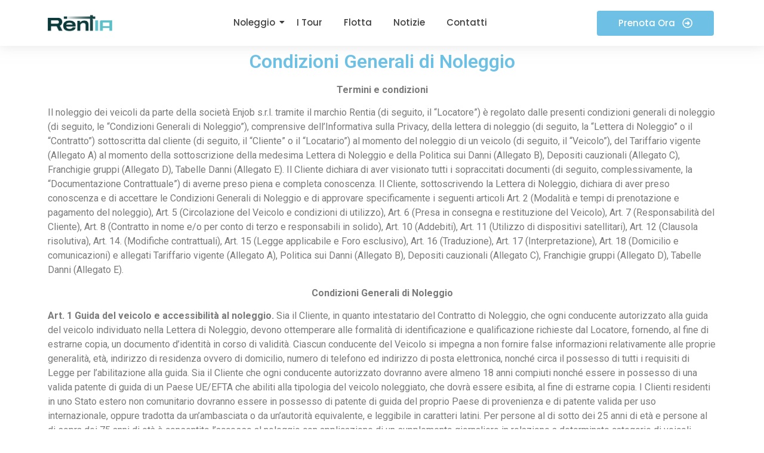

--- FILE ---
content_type: text/html; charset=UTF-8
request_url: https://rentia.ai/condizioni-generali-di-noleggio/
body_size: 48625
content:
<!DOCTYPE html>
<html dir="ltr" lang="it-IT" prefix="og: https://ogp.me/ns#">
<head>
	<meta charset="UTF-8"><script type="text/javascript">(window.NREUM||(NREUM={})).init={privacy:{cookies_enabled:true},ajax:{deny_list:["bam.eu01.nr-data.net"]},feature_flags:["soft_nav"],distributed_tracing:{enabled:true}};(window.NREUM||(NREUM={})).loader_config={agentID:"538598904",accountID:"4460419",trustKey:"4460419",xpid:"UAIBUVJSARAEUFNSAAICUFA=",licenseKey:"NRJS-9dc176ff5fbe8d7685f",applicationID:"442073564",browserID:"538598904"};;/*! For license information please see nr-loader-spa-1.307.0.min.js.LICENSE.txt */
(()=>{var e,t,r={384:(e,t,r)=>{"use strict";r.d(t,{NT:()=>a,US:()=>u,Zm:()=>o,bQ:()=>d,dV:()=>c,pV:()=>l});var n=r(6154),i=r(1863),s=r(1910);const a={beacon:"bam.nr-data.net",errorBeacon:"bam.nr-data.net"};function o(){return n.gm.NREUM||(n.gm.NREUM={}),void 0===n.gm.newrelic&&(n.gm.newrelic=n.gm.NREUM),n.gm.NREUM}function c(){let e=o();return e.o||(e.o={ST:n.gm.setTimeout,SI:n.gm.setImmediate||n.gm.setInterval,CT:n.gm.clearTimeout,XHR:n.gm.XMLHttpRequest,REQ:n.gm.Request,EV:n.gm.Event,PR:n.gm.Promise,MO:n.gm.MutationObserver,FETCH:n.gm.fetch,WS:n.gm.WebSocket},(0,s.i)(...Object.values(e.o))),e}function d(e,t){let r=o();r.initializedAgents??={},t.initializedAt={ms:(0,i.t)(),date:new Date},r.initializedAgents[e]=t}function u(e,t){o()[e]=t}function l(){return function(){let e=o();const t=e.info||{};e.info={beacon:a.beacon,errorBeacon:a.errorBeacon,...t}}(),function(){let e=o();const t=e.init||{};e.init={...t}}(),c(),function(){let e=o();const t=e.loader_config||{};e.loader_config={...t}}(),o()}},782:(e,t,r)=>{"use strict";r.d(t,{T:()=>n});const n=r(860).K7.pageViewTiming},860:(e,t,r)=>{"use strict";r.d(t,{$J:()=>u,K7:()=>c,P3:()=>d,XX:()=>i,Yy:()=>o,df:()=>s,qY:()=>n,v4:()=>a});const n="events",i="jserrors",s="browser/blobs",a="rum",o="browser/logs",c={ajax:"ajax",genericEvents:"generic_events",jserrors:i,logging:"logging",metrics:"metrics",pageAction:"page_action",pageViewEvent:"page_view_event",pageViewTiming:"page_view_timing",sessionReplay:"session_replay",sessionTrace:"session_trace",softNav:"soft_navigations",spa:"spa"},d={[c.pageViewEvent]:1,[c.pageViewTiming]:2,[c.metrics]:3,[c.jserrors]:4,[c.spa]:5,[c.ajax]:6,[c.sessionTrace]:7,[c.softNav]:8,[c.sessionReplay]:9,[c.logging]:10,[c.genericEvents]:11},u={[c.pageViewEvent]:a,[c.pageViewTiming]:n,[c.ajax]:n,[c.spa]:n,[c.softNav]:n,[c.metrics]:i,[c.jserrors]:i,[c.sessionTrace]:s,[c.sessionReplay]:s,[c.logging]:o,[c.genericEvents]:"ins"}},944:(e,t,r)=>{"use strict";r.d(t,{R:()=>i});var n=r(3241);function i(e,t){"function"==typeof console.debug&&(console.debug("New Relic Warning: https://github.com/newrelic/newrelic-browser-agent/blob/main/docs/warning-codes.md#".concat(e),t),(0,n.W)({agentIdentifier:null,drained:null,type:"data",name:"warn",feature:"warn",data:{code:e,secondary:t}}))}},993:(e,t,r)=>{"use strict";r.d(t,{A$:()=>s,ET:()=>a,TZ:()=>o,p_:()=>i});var n=r(860);const i={ERROR:"ERROR",WARN:"WARN",INFO:"INFO",DEBUG:"DEBUG",TRACE:"TRACE"},s={OFF:0,ERROR:1,WARN:2,INFO:3,DEBUG:4,TRACE:5},a="log",o=n.K7.logging},1687:(e,t,r)=>{"use strict";r.d(t,{Ak:()=>d,Ze:()=>h,x3:()=>u});var n=r(3241),i=r(7836),s=r(3606),a=r(860),o=r(2646);const c={};function d(e,t){const r={staged:!1,priority:a.P3[t]||0};l(e),c[e].get(t)||c[e].set(t,r)}function u(e,t){e&&c[e]&&(c[e].get(t)&&c[e].delete(t),p(e,t,!1),c[e].size&&f(e))}function l(e){if(!e)throw new Error("agentIdentifier required");c[e]||(c[e]=new Map)}function h(e="",t="feature",r=!1){if(l(e),!e||!c[e].get(t)||r)return p(e,t);c[e].get(t).staged=!0,f(e)}function f(e){const t=Array.from(c[e]);t.every(([e,t])=>t.staged)&&(t.sort((e,t)=>e[1].priority-t[1].priority),t.forEach(([t])=>{c[e].delete(t),p(e,t)}))}function p(e,t,r=!0){const a=e?i.ee.get(e):i.ee,c=s.i.handlers;if(!a.aborted&&a.backlog&&c){if((0,n.W)({agentIdentifier:e,type:"lifecycle",name:"drain",feature:t}),r){const e=a.backlog[t],r=c[t];if(r){for(let t=0;e&&t<e.length;++t)g(e[t],r);Object.entries(r).forEach(([e,t])=>{Object.values(t||{}).forEach(t=>{t[0]?.on&&t[0]?.context()instanceof o.y&&t[0].on(e,t[1])})})}}a.isolatedBacklog||delete c[t],a.backlog[t]=null,a.emit("drain-"+t,[])}}function g(e,t){var r=e[1];Object.values(t[r]||{}).forEach(t=>{var r=e[0];if(t[0]===r){var n=t[1],i=e[3],s=e[2];n.apply(i,s)}})}},1738:(e,t,r)=>{"use strict";r.d(t,{U:()=>f,Y:()=>h});var n=r(3241),i=r(9908),s=r(1863),a=r(944),o=r(5701),c=r(3969),d=r(8362),u=r(860),l=r(4261);function h(e,t,r,s){const h=s||r;!h||h[e]&&h[e]!==d.d.prototype[e]||(h[e]=function(){(0,i.p)(c.xV,["API/"+e+"/called"],void 0,u.K7.metrics,r.ee),(0,n.W)({agentIdentifier:r.agentIdentifier,drained:!!o.B?.[r.agentIdentifier],type:"data",name:"api",feature:l.Pl+e,data:{}});try{return t.apply(this,arguments)}catch(e){(0,a.R)(23,e)}})}function f(e,t,r,n,a){const o=e.info;null===r?delete o.jsAttributes[t]:o.jsAttributes[t]=r,(a||null===r)&&(0,i.p)(l.Pl+n,[(0,s.t)(),t,r],void 0,"session",e.ee)}},1741:(e,t,r)=>{"use strict";r.d(t,{W:()=>s});var n=r(944),i=r(4261);class s{#e(e,...t){if(this[e]!==s.prototype[e])return this[e](...t);(0,n.R)(35,e)}addPageAction(e,t){return this.#e(i.hG,e,t)}register(e){return this.#e(i.eY,e)}recordCustomEvent(e,t){return this.#e(i.fF,e,t)}setPageViewName(e,t){return this.#e(i.Fw,e,t)}setCustomAttribute(e,t,r){return this.#e(i.cD,e,t,r)}noticeError(e,t){return this.#e(i.o5,e,t)}setUserId(e,t=!1){return this.#e(i.Dl,e,t)}setApplicationVersion(e){return this.#e(i.nb,e)}setErrorHandler(e){return this.#e(i.bt,e)}addRelease(e,t){return this.#e(i.k6,e,t)}log(e,t){return this.#e(i.$9,e,t)}start(){return this.#e(i.d3)}finished(e){return this.#e(i.BL,e)}recordReplay(){return this.#e(i.CH)}pauseReplay(){return this.#e(i.Tb)}addToTrace(e){return this.#e(i.U2,e)}setCurrentRouteName(e){return this.#e(i.PA,e)}interaction(e){return this.#e(i.dT,e)}wrapLogger(e,t,r){return this.#e(i.Wb,e,t,r)}measure(e,t){return this.#e(i.V1,e,t)}consent(e){return this.#e(i.Pv,e)}}},1863:(e,t,r)=>{"use strict";function n(){return Math.floor(performance.now())}r.d(t,{t:()=>n})},1910:(e,t,r)=>{"use strict";r.d(t,{i:()=>s});var n=r(944);const i=new Map;function s(...e){return e.every(e=>{if(i.has(e))return i.get(e);const t="function"==typeof e?e.toString():"",r=t.includes("[native code]"),s=t.includes("nrWrapper");return r||s||(0,n.R)(64,e?.name||t),i.set(e,r),r})}},2555:(e,t,r)=>{"use strict";r.d(t,{D:()=>o,f:()=>a});var n=r(384),i=r(8122);const s={beacon:n.NT.beacon,errorBeacon:n.NT.errorBeacon,licenseKey:void 0,applicationID:void 0,sa:void 0,queueTime:void 0,applicationTime:void 0,ttGuid:void 0,user:void 0,account:void 0,product:void 0,extra:void 0,jsAttributes:{},userAttributes:void 0,atts:void 0,transactionName:void 0,tNamePlain:void 0};function a(e){try{return!!e.licenseKey&&!!e.errorBeacon&&!!e.applicationID}catch(e){return!1}}const o=e=>(0,i.a)(e,s)},2614:(e,t,r)=>{"use strict";r.d(t,{BB:()=>a,H3:()=>n,g:()=>d,iL:()=>c,tS:()=>o,uh:()=>i,wk:()=>s});const n="NRBA",i="SESSION",s=144e5,a=18e5,o={STARTED:"session-started",PAUSE:"session-pause",RESET:"session-reset",RESUME:"session-resume",UPDATE:"session-update"},c={SAME_TAB:"same-tab",CROSS_TAB:"cross-tab"},d={OFF:0,FULL:1,ERROR:2}},2646:(e,t,r)=>{"use strict";r.d(t,{y:()=>n});class n{constructor(e){this.contextId=e}}},2843:(e,t,r)=>{"use strict";r.d(t,{G:()=>s,u:()=>i});var n=r(3878);function i(e,t=!1,r,i){(0,n.DD)("visibilitychange",function(){if(t)return void("hidden"===document.visibilityState&&e());e(document.visibilityState)},r,i)}function s(e,t,r){(0,n.sp)("pagehide",e,t,r)}},3241:(e,t,r)=>{"use strict";r.d(t,{W:()=>s});var n=r(6154);const i="newrelic";function s(e={}){try{n.gm.dispatchEvent(new CustomEvent(i,{detail:e}))}catch(e){}}},3304:(e,t,r)=>{"use strict";r.d(t,{A:()=>s});var n=r(7836);const i=()=>{const e=new WeakSet;return(t,r)=>{if("object"==typeof r&&null!==r){if(e.has(r))return;e.add(r)}return r}};function s(e){try{return JSON.stringify(e,i())??""}catch(e){try{n.ee.emit("internal-error",[e])}catch(e){}return""}}},3333:(e,t,r)=>{"use strict";r.d(t,{$v:()=>u,TZ:()=>n,Xh:()=>c,Zp:()=>i,kd:()=>d,mq:()=>o,nf:()=>a,qN:()=>s});const n=r(860).K7.genericEvents,i=["auxclick","click","copy","keydown","paste","scrollend"],s=["focus","blur"],a=4,o=1e3,c=2e3,d=["PageAction","UserAction","BrowserPerformance"],u={RESOURCES:"experimental.resources",REGISTER:"register"}},3434:(e,t,r)=>{"use strict";r.d(t,{Jt:()=>s,YM:()=>d});var n=r(7836),i=r(5607);const s="nr@original:".concat(i.W),a=50;var o=Object.prototype.hasOwnProperty,c=!1;function d(e,t){return e||(e=n.ee),r.inPlace=function(e,t,n,i,s){n||(n="");const a="-"===n.charAt(0);for(let o=0;o<t.length;o++){const c=t[o],d=e[c];l(d)||(e[c]=r(d,a?c+n:n,i,c,s))}},r.flag=s,r;function r(t,r,n,c,d){return l(t)?t:(r||(r=""),nrWrapper[s]=t,function(e,t,r){if(Object.defineProperty&&Object.keys)try{return Object.keys(e).forEach(function(r){Object.defineProperty(t,r,{get:function(){return e[r]},set:function(t){return e[r]=t,t}})}),t}catch(e){u([e],r)}for(var n in e)o.call(e,n)&&(t[n]=e[n])}(t,nrWrapper,e),nrWrapper);function nrWrapper(){var s,o,l,h;let f;try{o=this,s=[...arguments],l="function"==typeof n?n(s,o):n||{}}catch(t){u([t,"",[s,o,c],l],e)}i(r+"start",[s,o,c],l,d);const p=performance.now();let g;try{return h=t.apply(o,s),g=performance.now(),h}catch(e){throw g=performance.now(),i(r+"err",[s,o,e],l,d),f=e,f}finally{const e=g-p,t={start:p,end:g,duration:e,isLongTask:e>=a,methodName:c,thrownError:f};t.isLongTask&&i("long-task",[t,o],l,d),i(r+"end",[s,o,h],l,d)}}}function i(r,n,i,s){if(!c||t){var a=c;c=!0;try{e.emit(r,n,i,t,s)}catch(t){u([t,r,n,i],e)}c=a}}}function u(e,t){t||(t=n.ee);try{t.emit("internal-error",e)}catch(e){}}function l(e){return!(e&&"function"==typeof e&&e.apply&&!e[s])}},3606:(e,t,r)=>{"use strict";r.d(t,{i:()=>s});var n=r(9908);s.on=a;var i=s.handlers={};function s(e,t,r,s){a(s||n.d,i,e,t,r)}function a(e,t,r,i,s){s||(s="feature"),e||(e=n.d);var a=t[s]=t[s]||{};(a[r]=a[r]||[]).push([e,i])}},3738:(e,t,r)=>{"use strict";r.d(t,{He:()=>i,Kp:()=>o,Lc:()=>d,Rz:()=>u,TZ:()=>n,bD:()=>s,d3:()=>a,jx:()=>l,sl:()=>h,uP:()=>c});const n=r(860).K7.sessionTrace,i="bstResource",s="resource",a="-start",o="-end",c="fn"+a,d="fn"+o,u="pushState",l=1e3,h=3e4},3785:(e,t,r)=>{"use strict";r.d(t,{R:()=>c,b:()=>d});var n=r(9908),i=r(1863),s=r(860),a=r(3969),o=r(993);function c(e,t,r={},c=o.p_.INFO,d=!0,u,l=(0,i.t)()){(0,n.p)(a.xV,["API/logging/".concat(c.toLowerCase(),"/called")],void 0,s.K7.metrics,e),(0,n.p)(o.ET,[l,t,r,c,d,u],void 0,s.K7.logging,e)}function d(e){return"string"==typeof e&&Object.values(o.p_).some(t=>t===e.toUpperCase().trim())}},3878:(e,t,r)=>{"use strict";function n(e,t){return{capture:e,passive:!1,signal:t}}function i(e,t,r=!1,i){window.addEventListener(e,t,n(r,i))}function s(e,t,r=!1,i){document.addEventListener(e,t,n(r,i))}r.d(t,{DD:()=>s,jT:()=>n,sp:()=>i})},3962:(e,t,r)=>{"use strict";r.d(t,{AM:()=>a,O2:()=>l,OV:()=>s,Qu:()=>h,TZ:()=>c,ih:()=>f,pP:()=>o,t1:()=>u,tC:()=>i,wD:()=>d});var n=r(860);const i=["click","keydown","submit"],s="popstate",a="api",o="initialPageLoad",c=n.K7.softNav,d=5e3,u=500,l={INITIAL_PAGE_LOAD:"",ROUTE_CHANGE:1,UNSPECIFIED:2},h={INTERACTION:1,AJAX:2,CUSTOM_END:3,CUSTOM_TRACER:4},f={IP:"in progress",PF:"pending finish",FIN:"finished",CAN:"cancelled"}},3969:(e,t,r)=>{"use strict";r.d(t,{TZ:()=>n,XG:()=>o,rs:()=>i,xV:()=>a,z_:()=>s});const n=r(860).K7.metrics,i="sm",s="cm",a="storeSupportabilityMetrics",o="storeEventMetrics"},4234:(e,t,r)=>{"use strict";r.d(t,{W:()=>s});var n=r(7836),i=r(1687);class s{constructor(e,t){this.agentIdentifier=e,this.ee=n.ee.get(e),this.featureName=t,this.blocked=!1}deregisterDrain(){(0,i.x3)(this.agentIdentifier,this.featureName)}}},4261:(e,t,r)=>{"use strict";r.d(t,{$9:()=>u,BL:()=>c,CH:()=>p,Dl:()=>R,Fw:()=>w,PA:()=>v,Pl:()=>n,Pv:()=>A,Tb:()=>h,U2:()=>a,V1:()=>E,Wb:()=>T,bt:()=>y,cD:()=>b,d3:()=>x,dT:()=>d,eY:()=>g,fF:()=>f,hG:()=>s,hw:()=>i,k6:()=>o,nb:()=>m,o5:()=>l});const n="api-",i=n+"ixn-",s="addPageAction",a="addToTrace",o="addRelease",c="finished",d="interaction",u="log",l="noticeError",h="pauseReplay",f="recordCustomEvent",p="recordReplay",g="register",m="setApplicationVersion",v="setCurrentRouteName",b="setCustomAttribute",y="setErrorHandler",w="setPageViewName",R="setUserId",x="start",T="wrapLogger",E="measure",A="consent"},4387:(e,t,r)=>{"use strict";function n(e={}){return!(!e.id||!e.name)}function i(e){return"string"==typeof e&&e.trim().length<501||"number"==typeof e}function s(e,t){if(2!==t?.harvestEndpointVersion)return{};const r=t.agentRef.runtime.appMetadata.agents[0].entityGuid;return n(e)?{"source.id":e.id,"source.name":e.name,"source.type":e.type,"parent.id":e.parent?.id||r}:{"entity.guid":r,appId:t.agentRef.info.applicationID}}r.d(t,{Ux:()=>s,c7:()=>n,yo:()=>i})},5205:(e,t,r)=>{"use strict";r.d(t,{j:()=>S});var n=r(384),i=r(1741);var s=r(2555),a=r(3333);const o=e=>{if(!e||"string"!=typeof e)return!1;try{document.createDocumentFragment().querySelector(e)}catch{return!1}return!0};var c=r(2614),d=r(944),u=r(8122);const l="[data-nr-mask]",h=e=>(0,u.a)(e,(()=>{const e={feature_flags:[],experimental:{allow_registered_children:!1,resources:!1},mask_selector:"*",block_selector:"[data-nr-block]",mask_input_options:{color:!1,date:!1,"datetime-local":!1,email:!1,month:!1,number:!1,range:!1,search:!1,tel:!1,text:!1,time:!1,url:!1,week:!1,textarea:!1,select:!1,password:!0}};return{ajax:{deny_list:void 0,block_internal:!0,enabled:!0,autoStart:!0},api:{get allow_registered_children(){return e.feature_flags.includes(a.$v.REGISTER)||e.experimental.allow_registered_children},set allow_registered_children(t){e.experimental.allow_registered_children=t},duplicate_registered_data:!1},browser_consent_mode:{enabled:!1},distributed_tracing:{enabled:void 0,exclude_newrelic_header:void 0,cors_use_newrelic_header:void 0,cors_use_tracecontext_headers:void 0,allowed_origins:void 0},get feature_flags(){return e.feature_flags},set feature_flags(t){e.feature_flags=t},generic_events:{enabled:!0,autoStart:!0},harvest:{interval:30},jserrors:{enabled:!0,autoStart:!0},logging:{enabled:!0,autoStart:!0},metrics:{enabled:!0,autoStart:!0},obfuscate:void 0,page_action:{enabled:!0},page_view_event:{enabled:!0,autoStart:!0},page_view_timing:{enabled:!0,autoStart:!0},performance:{capture_marks:!1,capture_measures:!1,capture_detail:!0,resources:{get enabled(){return e.feature_flags.includes(a.$v.RESOURCES)||e.experimental.resources},set enabled(t){e.experimental.resources=t},asset_types:[],first_party_domains:[],ignore_newrelic:!0}},privacy:{cookies_enabled:!0},proxy:{assets:void 0,beacon:void 0},session:{expiresMs:c.wk,inactiveMs:c.BB},session_replay:{autoStart:!0,enabled:!1,preload:!1,sampling_rate:10,error_sampling_rate:100,collect_fonts:!1,inline_images:!1,fix_stylesheets:!0,mask_all_inputs:!0,get mask_text_selector(){return e.mask_selector},set mask_text_selector(t){o(t)?e.mask_selector="".concat(t,",").concat(l):""===t||null===t?e.mask_selector=l:(0,d.R)(5,t)},get block_class(){return"nr-block"},get ignore_class(){return"nr-ignore"},get mask_text_class(){return"nr-mask"},get block_selector(){return e.block_selector},set block_selector(t){o(t)?e.block_selector+=",".concat(t):""!==t&&(0,d.R)(6,t)},get mask_input_options(){return e.mask_input_options},set mask_input_options(t){t&&"object"==typeof t?e.mask_input_options={...t,password:!0}:(0,d.R)(7,t)}},session_trace:{enabled:!0,autoStart:!0},soft_navigations:{enabled:!0,autoStart:!0},spa:{enabled:!0,autoStart:!0},ssl:void 0,user_actions:{enabled:!0,elementAttributes:["id","className","tagName","type"]}}})());var f=r(6154),p=r(9324);let g=0;const m={buildEnv:p.F3,distMethod:p.Xs,version:p.xv,originTime:f.WN},v={consented:!1},b={appMetadata:{},get consented(){return this.session?.state?.consent||v.consented},set consented(e){v.consented=e},customTransaction:void 0,denyList:void 0,disabled:!1,harvester:void 0,isolatedBacklog:!1,isRecording:!1,loaderType:void 0,maxBytes:3e4,obfuscator:void 0,onerror:void 0,ptid:void 0,releaseIds:{},session:void 0,timeKeeper:void 0,registeredEntities:[],jsAttributesMetadata:{bytes:0},get harvestCount(){return++g}},y=e=>{const t=(0,u.a)(e,b),r=Object.keys(m).reduce((e,t)=>(e[t]={value:m[t],writable:!1,configurable:!0,enumerable:!0},e),{});return Object.defineProperties(t,r)};var w=r(5701);const R=e=>{const t=e.startsWith("http");e+="/",r.p=t?e:"https://"+e};var x=r(7836),T=r(3241);const E={accountID:void 0,trustKey:void 0,agentID:void 0,licenseKey:void 0,applicationID:void 0,xpid:void 0},A=e=>(0,u.a)(e,E),_=new Set;function S(e,t={},r,a){let{init:o,info:c,loader_config:d,runtime:u={},exposed:l=!0}=t;if(!c){const e=(0,n.pV)();o=e.init,c=e.info,d=e.loader_config}e.init=h(o||{}),e.loader_config=A(d||{}),c.jsAttributes??={},f.bv&&(c.jsAttributes.isWorker=!0),e.info=(0,s.D)(c);const p=e.init,g=[c.beacon,c.errorBeacon];_.has(e.agentIdentifier)||(p.proxy.assets&&(R(p.proxy.assets),g.push(p.proxy.assets)),p.proxy.beacon&&g.push(p.proxy.beacon),e.beacons=[...g],function(e){const t=(0,n.pV)();Object.getOwnPropertyNames(i.W.prototype).forEach(r=>{const n=i.W.prototype[r];if("function"!=typeof n||"constructor"===n)return;let s=t[r];e[r]&&!1!==e.exposed&&"micro-agent"!==e.runtime?.loaderType&&(t[r]=(...t)=>{const n=e[r](...t);return s?s(...t):n})})}(e),(0,n.US)("activatedFeatures",w.B)),u.denyList=[...p.ajax.deny_list||[],...p.ajax.block_internal?g:[]],u.ptid=e.agentIdentifier,u.loaderType=r,e.runtime=y(u),_.has(e.agentIdentifier)||(e.ee=x.ee.get(e.agentIdentifier),e.exposed=l,(0,T.W)({agentIdentifier:e.agentIdentifier,drained:!!w.B?.[e.agentIdentifier],type:"lifecycle",name:"initialize",feature:void 0,data:e.config})),_.add(e.agentIdentifier)}},5270:(e,t,r)=>{"use strict";r.d(t,{Aw:()=>a,SR:()=>s,rF:()=>o});var n=r(384),i=r(7767);function s(e){return!!(0,n.dV)().o.MO&&(0,i.V)(e)&&!0===e?.session_trace.enabled}function a(e){return!0===e?.session_replay.preload&&s(e)}function o(e,t){try{if("string"==typeof t?.type){if("password"===t.type.toLowerCase())return"*".repeat(e?.length||0);if(void 0!==t?.dataset?.nrUnmask||t?.classList?.contains("nr-unmask"))return e}}catch(e){}return"string"==typeof e?e.replace(/[\S]/g,"*"):"*".repeat(e?.length||0)}},5289:(e,t,r)=>{"use strict";r.d(t,{GG:()=>a,Qr:()=>c,sB:()=>o});var n=r(3878),i=r(6389);function s(){return"undefined"==typeof document||"complete"===document.readyState}function a(e,t){if(s())return e();const r=(0,i.J)(e),a=setInterval(()=>{s()&&(clearInterval(a),r())},500);(0,n.sp)("load",r,t)}function o(e){if(s())return e();(0,n.DD)("DOMContentLoaded",e)}function c(e){if(s())return e();(0,n.sp)("popstate",e)}},5607:(e,t,r)=>{"use strict";r.d(t,{W:()=>n});const n=(0,r(9566).bz)()},5701:(e,t,r)=>{"use strict";r.d(t,{B:()=>s,t:()=>a});var n=r(3241);const i=new Set,s={};function a(e,t){const r=t.agentIdentifier;s[r]??={},e&&"object"==typeof e&&(i.has(r)||(t.ee.emit("rumresp",[e]),s[r]=e,i.add(r),(0,n.W)({agentIdentifier:r,loaded:!0,drained:!0,type:"lifecycle",name:"load",feature:void 0,data:e})))}},6154:(e,t,r)=>{"use strict";r.d(t,{OF:()=>d,RI:()=>i,WN:()=>h,bv:()=>s,eN:()=>f,gm:()=>a,lR:()=>l,m:()=>c,mw:()=>o,sb:()=>u});var n=r(1863);const i="undefined"!=typeof window&&!!window.document,s="undefined"!=typeof WorkerGlobalScope&&("undefined"!=typeof self&&self instanceof WorkerGlobalScope&&self.navigator instanceof WorkerNavigator||"undefined"!=typeof globalThis&&globalThis instanceof WorkerGlobalScope&&globalThis.navigator instanceof WorkerNavigator),a=i?window:"undefined"!=typeof WorkerGlobalScope&&("undefined"!=typeof self&&self instanceof WorkerGlobalScope&&self||"undefined"!=typeof globalThis&&globalThis instanceof WorkerGlobalScope&&globalThis),o=Boolean("hidden"===a?.document?.visibilityState),c=""+a?.location,d=/iPad|iPhone|iPod/.test(a.navigator?.userAgent),u=d&&"undefined"==typeof SharedWorker,l=(()=>{const e=a.navigator?.userAgent?.match(/Firefox[/\s](\d+\.\d+)/);return Array.isArray(e)&&e.length>=2?+e[1]:0})(),h=Date.now()-(0,n.t)(),f=()=>"undefined"!=typeof PerformanceNavigationTiming&&a?.performance?.getEntriesByType("navigation")?.[0]?.responseStart},6344:(e,t,r)=>{"use strict";r.d(t,{BB:()=>u,Qb:()=>l,TZ:()=>i,Ug:()=>a,Vh:()=>s,_s:()=>o,bc:()=>d,yP:()=>c});var n=r(2614);const i=r(860).K7.sessionReplay,s="errorDuringReplay",a=.12,o={DomContentLoaded:0,Load:1,FullSnapshot:2,IncrementalSnapshot:3,Meta:4,Custom:5},c={[n.g.ERROR]:15e3,[n.g.FULL]:3e5,[n.g.OFF]:0},d={RESET:{message:"Session was reset",sm:"Reset"},IMPORT:{message:"Recorder failed to import",sm:"Import"},TOO_MANY:{message:"429: Too Many Requests",sm:"Too-Many"},TOO_BIG:{message:"Payload was too large",sm:"Too-Big"},CROSS_TAB:{message:"Session Entity was set to OFF on another tab",sm:"Cross-Tab"},ENTITLEMENTS:{message:"Session Replay is not allowed and will not be started",sm:"Entitlement"}},u=5e3,l={API:"api",RESUME:"resume",SWITCH_TO_FULL:"switchToFull",INITIALIZE:"initialize",PRELOAD:"preload"}},6389:(e,t,r)=>{"use strict";function n(e,t=500,r={}){const n=r?.leading||!1;let i;return(...r)=>{n&&void 0===i&&(e.apply(this,r),i=setTimeout(()=>{i=clearTimeout(i)},t)),n||(clearTimeout(i),i=setTimeout(()=>{e.apply(this,r)},t))}}function i(e){let t=!1;return(...r)=>{t||(t=!0,e.apply(this,r))}}r.d(t,{J:()=>i,s:()=>n})},6630:(e,t,r)=>{"use strict";r.d(t,{T:()=>n});const n=r(860).K7.pageViewEvent},6774:(e,t,r)=>{"use strict";r.d(t,{T:()=>n});const n=r(860).K7.jserrors},7295:(e,t,r)=>{"use strict";r.d(t,{Xv:()=>a,gX:()=>i,iW:()=>s});var n=[];function i(e){if(!e||s(e))return!1;if(0===n.length)return!0;if("*"===n[0].hostname)return!1;for(var t=0;t<n.length;t++){var r=n[t];if(r.hostname.test(e.hostname)&&r.pathname.test(e.pathname))return!1}return!0}function s(e){return void 0===e.hostname}function a(e){if(n=[],e&&e.length)for(var t=0;t<e.length;t++){let r=e[t];if(!r)continue;if("*"===r)return void(n=[{hostname:"*"}]);0===r.indexOf("http://")?r=r.substring(7):0===r.indexOf("https://")&&(r=r.substring(8));const i=r.indexOf("/");let s,a;i>0?(s=r.substring(0,i),a=r.substring(i)):(s=r,a="*");let[c]=s.split(":");n.push({hostname:o(c),pathname:o(a,!0)})}}function o(e,t=!1){const r=e.replace(/[.+?^${}()|[\]\\]/g,e=>"\\"+e).replace(/\*/g,".*?");return new RegExp((t?"^":"")+r+"$")}},7485:(e,t,r)=>{"use strict";r.d(t,{D:()=>i});var n=r(6154);function i(e){if(0===(e||"").indexOf("data:"))return{protocol:"data"};try{const t=new URL(e,location.href),r={port:t.port,hostname:t.hostname,pathname:t.pathname,search:t.search,protocol:t.protocol.slice(0,t.protocol.indexOf(":")),sameOrigin:t.protocol===n.gm?.location?.protocol&&t.host===n.gm?.location?.host};return r.port&&""!==r.port||("http:"===t.protocol&&(r.port="80"),"https:"===t.protocol&&(r.port="443")),r.pathname&&""!==r.pathname?r.pathname.startsWith("/")||(r.pathname="/".concat(r.pathname)):r.pathname="/",r}catch(e){return{}}}},7699:(e,t,r)=>{"use strict";r.d(t,{It:()=>s,KC:()=>o,No:()=>i,qh:()=>a});var n=r(860);const i=16e3,s=1e6,a="SESSION_ERROR",o={[n.K7.logging]:!0,[n.K7.genericEvents]:!1,[n.K7.jserrors]:!1,[n.K7.ajax]:!1}},7767:(e,t,r)=>{"use strict";r.d(t,{V:()=>i});var n=r(6154);const i=e=>n.RI&&!0===e?.privacy.cookies_enabled},7836:(e,t,r)=>{"use strict";r.d(t,{P:()=>o,ee:()=>c});var n=r(384),i=r(8990),s=r(2646),a=r(5607);const o="nr@context:".concat(a.W),c=function e(t,r){var n={},a={},u={},l=!1;try{l=16===r.length&&d.initializedAgents?.[r]?.runtime.isolatedBacklog}catch(e){}var h={on:p,addEventListener:p,removeEventListener:function(e,t){var r=n[e];if(!r)return;for(var i=0;i<r.length;i++)r[i]===t&&r.splice(i,1)},emit:function(e,r,n,i,s){!1!==s&&(s=!0);if(c.aborted&&!i)return;t&&s&&t.emit(e,r,n);var o=f(n);g(e).forEach(e=>{e.apply(o,r)});var d=v()[a[e]];d&&d.push([h,e,r,o]);return o},get:m,listeners:g,context:f,buffer:function(e,t){const r=v();if(t=t||"feature",h.aborted)return;Object.entries(e||{}).forEach(([e,n])=>{a[n]=t,t in r||(r[t]=[])})},abort:function(){h._aborted=!0,Object.keys(h.backlog).forEach(e=>{delete h.backlog[e]})},isBuffering:function(e){return!!v()[a[e]]},debugId:r,backlog:l?{}:t&&"object"==typeof t.backlog?t.backlog:{},isolatedBacklog:l};return Object.defineProperty(h,"aborted",{get:()=>{let e=h._aborted||!1;return e||(t&&(e=t.aborted),e)}}),h;function f(e){return e&&e instanceof s.y?e:e?(0,i.I)(e,o,()=>new s.y(o)):new s.y(o)}function p(e,t){n[e]=g(e).concat(t)}function g(e){return n[e]||[]}function m(t){return u[t]=u[t]||e(h,t)}function v(){return h.backlog}}(void 0,"globalEE"),d=(0,n.Zm)();d.ee||(d.ee=c)},8122:(e,t,r)=>{"use strict";r.d(t,{a:()=>i});var n=r(944);function i(e,t){try{if(!e||"object"!=typeof e)return(0,n.R)(3);if(!t||"object"!=typeof t)return(0,n.R)(4);const r=Object.create(Object.getPrototypeOf(t),Object.getOwnPropertyDescriptors(t)),s=0===Object.keys(r).length?e:r;for(let a in s)if(void 0!==e[a])try{if(null===e[a]){r[a]=null;continue}Array.isArray(e[a])&&Array.isArray(t[a])?r[a]=Array.from(new Set([...e[a],...t[a]])):"object"==typeof e[a]&&"object"==typeof t[a]?r[a]=i(e[a],t[a]):r[a]=e[a]}catch(e){r[a]||(0,n.R)(1,e)}return r}catch(e){(0,n.R)(2,e)}}},8139:(e,t,r)=>{"use strict";r.d(t,{u:()=>h});var n=r(7836),i=r(3434),s=r(8990),a=r(6154);const o={},c=a.gm.XMLHttpRequest,d="addEventListener",u="removeEventListener",l="nr@wrapped:".concat(n.P);function h(e){var t=function(e){return(e||n.ee).get("events")}(e);if(o[t.debugId]++)return t;o[t.debugId]=1;var r=(0,i.YM)(t,!0);function h(e){r.inPlace(e,[d,u],"-",p)}function p(e,t){return e[1]}return"getPrototypeOf"in Object&&(a.RI&&f(document,h),c&&f(c.prototype,h),f(a.gm,h)),t.on(d+"-start",function(e,t){var n=e[1];if(null!==n&&("function"==typeof n||"object"==typeof n)&&"newrelic"!==e[0]){var i=(0,s.I)(n,l,function(){var e={object:function(){if("function"!=typeof n.handleEvent)return;return n.handleEvent.apply(n,arguments)},function:n}[typeof n];return e?r(e,"fn-",null,e.name||"anonymous"):n});this.wrapped=e[1]=i}}),t.on(u+"-start",function(e){e[1]=this.wrapped||e[1]}),t}function f(e,t,...r){let n=e;for(;"object"==typeof n&&!Object.prototype.hasOwnProperty.call(n,d);)n=Object.getPrototypeOf(n);n&&t(n,...r)}},8362:(e,t,r)=>{"use strict";r.d(t,{d:()=>s});var n=r(9566),i=r(1741);class s extends i.W{agentIdentifier=(0,n.LA)(16)}},8374:(e,t,r)=>{r.nc=(()=>{try{return document?.currentScript?.nonce}catch(e){}return""})()},8990:(e,t,r)=>{"use strict";r.d(t,{I:()=>i});var n=Object.prototype.hasOwnProperty;function i(e,t,r){if(n.call(e,t))return e[t];var i=r();if(Object.defineProperty&&Object.keys)try{return Object.defineProperty(e,t,{value:i,writable:!0,enumerable:!1}),i}catch(e){}return e[t]=i,i}},9300:(e,t,r)=>{"use strict";r.d(t,{T:()=>n});const n=r(860).K7.ajax},9324:(e,t,r)=>{"use strict";r.d(t,{AJ:()=>a,F3:()=>i,Xs:()=>s,Yq:()=>o,xv:()=>n});const n="1.307.0",i="PROD",s="CDN",a="@newrelic/rrweb",o="1.0.1"},9566:(e,t,r)=>{"use strict";r.d(t,{LA:()=>o,ZF:()=>c,bz:()=>a,el:()=>d});var n=r(6154);const i="xxxxxxxx-xxxx-4xxx-yxxx-xxxxxxxxxxxx";function s(e,t){return e?15&e[t]:16*Math.random()|0}function a(){const e=n.gm?.crypto||n.gm?.msCrypto;let t,r=0;return e&&e.getRandomValues&&(t=e.getRandomValues(new Uint8Array(30))),i.split("").map(e=>"x"===e?s(t,r++).toString(16):"y"===e?(3&s()|8).toString(16):e).join("")}function o(e){const t=n.gm?.crypto||n.gm?.msCrypto;let r,i=0;t&&t.getRandomValues&&(r=t.getRandomValues(new Uint8Array(e)));const a=[];for(var o=0;o<e;o++)a.push(s(r,i++).toString(16));return a.join("")}function c(){return o(16)}function d(){return o(32)}},9908:(e,t,r)=>{"use strict";r.d(t,{d:()=>n,p:()=>i});var n=r(7836).ee.get("handle");function i(e,t,r,i,s){s?(s.buffer([e],i),s.emit(e,t,r)):(n.buffer([e],i),n.emit(e,t,r))}}},n={};function i(e){var t=n[e];if(void 0!==t)return t.exports;var s=n[e]={exports:{}};return r[e](s,s.exports,i),s.exports}i.m=r,i.d=(e,t)=>{for(var r in t)i.o(t,r)&&!i.o(e,r)&&Object.defineProperty(e,r,{enumerable:!0,get:t[r]})},i.f={},i.e=e=>Promise.all(Object.keys(i.f).reduce((t,r)=>(i.f[r](e,t),t),[])),i.u=e=>({212:"nr-spa-compressor",249:"nr-spa-recorder",478:"nr-spa"}[e]+"-1.307.0.min.js"),i.o=(e,t)=>Object.prototype.hasOwnProperty.call(e,t),e={},t="NRBA-1.307.0.PROD:",i.l=(r,n,s,a)=>{if(e[r])e[r].push(n);else{var o,c;if(void 0!==s)for(var d=document.getElementsByTagName("script"),u=0;u<d.length;u++){var l=d[u];if(l.getAttribute("src")==r||l.getAttribute("data-webpack")==t+s){o=l;break}}if(!o){c=!0;var h={478:"sha512-bFoj7wd1EcCTt0jkKdFkw+gjDdU092aP1BOVh5n0PjhLNtBCSXj4vpjfIJR8zH8Bn6/XPpFl3gSNOuWVJ98iug==",249:"sha512-FRHQNWDGImhEo7a7lqCuCt6xlBgommnGc+JH2/YGJlngDoH+/3jpT/cyFpwi2M5G6srPVN4wLxrVqskf6KB7bg==",212:"sha512-okml4IaluCF10UG6SWzY+cKPgBNvH2+S5f1FxomzQUHf608N0b9dwoBv/ZFAhJhrdxPgTA4AxlBzwGcjMGIlQQ=="};(o=document.createElement("script")).charset="utf-8",i.nc&&o.setAttribute("nonce",i.nc),o.setAttribute("data-webpack",t+s),o.src=r,0!==o.src.indexOf(window.location.origin+"/")&&(o.crossOrigin="anonymous"),h[a]&&(o.integrity=h[a])}e[r]=[n];var f=(t,n)=>{o.onerror=o.onload=null,clearTimeout(p);var i=e[r];if(delete e[r],o.parentNode&&o.parentNode.removeChild(o),i&&i.forEach(e=>e(n)),t)return t(n)},p=setTimeout(f.bind(null,void 0,{type:"timeout",target:o}),12e4);o.onerror=f.bind(null,o.onerror),o.onload=f.bind(null,o.onload),c&&document.head.appendChild(o)}},i.r=e=>{"undefined"!=typeof Symbol&&Symbol.toStringTag&&Object.defineProperty(e,Symbol.toStringTag,{value:"Module"}),Object.defineProperty(e,"__esModule",{value:!0})},i.p="https://js-agent.newrelic.com/",(()=>{var e={38:0,788:0};i.f.j=(t,r)=>{var n=i.o(e,t)?e[t]:void 0;if(0!==n)if(n)r.push(n[2]);else{var s=new Promise((r,i)=>n=e[t]=[r,i]);r.push(n[2]=s);var a=i.p+i.u(t),o=new Error;i.l(a,r=>{if(i.o(e,t)&&(0!==(n=e[t])&&(e[t]=void 0),n)){var s=r&&("load"===r.type?"missing":r.type),a=r&&r.target&&r.target.src;o.message="Loading chunk "+t+" failed: ("+s+": "+a+")",o.name="ChunkLoadError",o.type=s,o.request=a,n[1](o)}},"chunk-"+t,t)}};var t=(t,r)=>{var n,s,[a,o,c]=r,d=0;if(a.some(t=>0!==e[t])){for(n in o)i.o(o,n)&&(i.m[n]=o[n]);if(c)c(i)}for(t&&t(r);d<a.length;d++)s=a[d],i.o(e,s)&&e[s]&&e[s][0](),e[s]=0},r=self["webpackChunk:NRBA-1.307.0.PROD"]=self["webpackChunk:NRBA-1.307.0.PROD"]||[];r.forEach(t.bind(null,0)),r.push=t.bind(null,r.push.bind(r))})(),(()=>{"use strict";i(8374);var e=i(8362),t=i(860);const r=Object.values(t.K7);var n=i(5205);var s=i(9908),a=i(1863),o=i(4261),c=i(1738);var d=i(1687),u=i(4234),l=i(5289),h=i(6154),f=i(944),p=i(5270),g=i(7767),m=i(6389),v=i(7699);class b extends u.W{constructor(e,t){super(e.agentIdentifier,t),this.agentRef=e,this.abortHandler=void 0,this.featAggregate=void 0,this.loadedSuccessfully=void 0,this.onAggregateImported=new Promise(e=>{this.loadedSuccessfully=e}),this.deferred=Promise.resolve(),!1===e.init[this.featureName].autoStart?this.deferred=new Promise((t,r)=>{this.ee.on("manual-start-all",(0,m.J)(()=>{(0,d.Ak)(e.agentIdentifier,this.featureName),t()}))}):(0,d.Ak)(e.agentIdentifier,t)}importAggregator(e,t,r={}){if(this.featAggregate)return;const n=async()=>{let n;await this.deferred;try{if((0,g.V)(e.init)){const{setupAgentSession:t}=await i.e(478).then(i.bind(i,8766));n=t(e)}}catch(e){(0,f.R)(20,e),this.ee.emit("internal-error",[e]),(0,s.p)(v.qh,[e],void 0,this.featureName,this.ee)}try{if(!this.#t(this.featureName,n,e.init))return(0,d.Ze)(this.agentIdentifier,this.featureName),void this.loadedSuccessfully(!1);const{Aggregate:i}=await t();this.featAggregate=new i(e,r),e.runtime.harvester.initializedAggregates.push(this.featAggregate),this.loadedSuccessfully(!0)}catch(e){(0,f.R)(34,e),this.abortHandler?.(),(0,d.Ze)(this.agentIdentifier,this.featureName,!0),this.loadedSuccessfully(!1),this.ee&&this.ee.abort()}};h.RI?(0,l.GG)(()=>n(),!0):n()}#t(e,r,n){if(this.blocked)return!1;switch(e){case t.K7.sessionReplay:return(0,p.SR)(n)&&!!r;case t.K7.sessionTrace:return!!r;default:return!0}}}var y=i(6630),w=i(2614),R=i(3241);class x extends b{static featureName=y.T;constructor(e){var t;super(e,y.T),this.setupInspectionEvents(e.agentIdentifier),t=e,(0,c.Y)(o.Fw,function(e,r){"string"==typeof e&&("/"!==e.charAt(0)&&(e="/"+e),t.runtime.customTransaction=(r||"http://custom.transaction")+e,(0,s.p)(o.Pl+o.Fw,[(0,a.t)()],void 0,void 0,t.ee))},t),this.importAggregator(e,()=>i.e(478).then(i.bind(i,2467)))}setupInspectionEvents(e){const t=(t,r)=>{t&&(0,R.W)({agentIdentifier:e,timeStamp:t.timeStamp,loaded:"complete"===t.target.readyState,type:"window",name:r,data:t.target.location+""})};(0,l.sB)(e=>{t(e,"DOMContentLoaded")}),(0,l.GG)(e=>{t(e,"load")}),(0,l.Qr)(e=>{t(e,"navigate")}),this.ee.on(w.tS.UPDATE,(t,r)=>{(0,R.W)({agentIdentifier:e,type:"lifecycle",name:"session",data:r})})}}var T=i(384);class E extends e.d{constructor(e){var t;(super(),h.gm)?(this.features={},(0,T.bQ)(this.agentIdentifier,this),this.desiredFeatures=new Set(e.features||[]),this.desiredFeatures.add(x),(0,n.j)(this,e,e.loaderType||"agent"),t=this,(0,c.Y)(o.cD,function(e,r,n=!1){if("string"==typeof e){if(["string","number","boolean"].includes(typeof r)||null===r)return(0,c.U)(t,e,r,o.cD,n);(0,f.R)(40,typeof r)}else(0,f.R)(39,typeof e)},t),function(e){(0,c.Y)(o.Dl,function(t,r=!1){if("string"!=typeof t&&null!==t)return void(0,f.R)(41,typeof t);const n=e.info.jsAttributes["enduser.id"];r&&null!=n&&n!==t?(0,s.p)(o.Pl+"setUserIdAndResetSession",[t],void 0,"session",e.ee):(0,c.U)(e,"enduser.id",t,o.Dl,!0)},e)}(this),function(e){(0,c.Y)(o.nb,function(t){if("string"==typeof t||null===t)return(0,c.U)(e,"application.version",t,o.nb,!1);(0,f.R)(42,typeof t)},e)}(this),function(e){(0,c.Y)(o.d3,function(){e.ee.emit("manual-start-all")},e)}(this),function(e){(0,c.Y)(o.Pv,function(t=!0){if("boolean"==typeof t){if((0,s.p)(o.Pl+o.Pv,[t],void 0,"session",e.ee),e.runtime.consented=t,t){const t=e.features.page_view_event;t.onAggregateImported.then(e=>{const r=t.featAggregate;e&&!r.sentRum&&r.sendRum()})}}else(0,f.R)(65,typeof t)},e)}(this),this.run()):(0,f.R)(21)}get config(){return{info:this.info,init:this.init,loader_config:this.loader_config,runtime:this.runtime}}get api(){return this}run(){try{const e=function(e){const t={};return r.forEach(r=>{t[r]=!!e[r]?.enabled}),t}(this.init),n=[...this.desiredFeatures];n.sort((e,r)=>t.P3[e.featureName]-t.P3[r.featureName]),n.forEach(r=>{if(!e[r.featureName]&&r.featureName!==t.K7.pageViewEvent)return;if(r.featureName===t.K7.spa)return void(0,f.R)(67);const n=function(e){switch(e){case t.K7.ajax:return[t.K7.jserrors];case t.K7.sessionTrace:return[t.K7.ajax,t.K7.pageViewEvent];case t.K7.sessionReplay:return[t.K7.sessionTrace];case t.K7.pageViewTiming:return[t.K7.pageViewEvent];default:return[]}}(r.featureName).filter(e=>!(e in this.features));n.length>0&&(0,f.R)(36,{targetFeature:r.featureName,missingDependencies:n}),this.features[r.featureName]=new r(this)})}catch(e){(0,f.R)(22,e);for(const e in this.features)this.features[e].abortHandler?.();const t=(0,T.Zm)();delete t.initializedAgents[this.agentIdentifier]?.features,delete this.sharedAggregator;return t.ee.get(this.agentIdentifier).abort(),!1}}}var A=i(2843),_=i(782);class S extends b{static featureName=_.T;constructor(e){super(e,_.T),h.RI&&((0,A.u)(()=>(0,s.p)("docHidden",[(0,a.t)()],void 0,_.T,this.ee),!0),(0,A.G)(()=>(0,s.p)("winPagehide",[(0,a.t)()],void 0,_.T,this.ee)),this.importAggregator(e,()=>i.e(478).then(i.bind(i,9917))))}}var O=i(3969);class I extends b{static featureName=O.TZ;constructor(e){super(e,O.TZ),h.RI&&document.addEventListener("securitypolicyviolation",e=>{(0,s.p)(O.xV,["Generic/CSPViolation/Detected"],void 0,this.featureName,this.ee)}),this.importAggregator(e,()=>i.e(478).then(i.bind(i,6555)))}}var N=i(6774),P=i(3878),D=i(3304);class k{constructor(e,t,r,n,i){this.name="UncaughtError",this.message="string"==typeof e?e:(0,D.A)(e),this.sourceURL=t,this.line=r,this.column=n,this.__newrelic=i}}function C(e){return M(e)?e:new k(void 0!==e?.message?e.message:e,e?.filename||e?.sourceURL,e?.lineno||e?.line,e?.colno||e?.col,e?.__newrelic,e?.cause)}function j(e){const t="Unhandled Promise Rejection: ";if(!e?.reason)return;if(M(e.reason)){try{e.reason.message.startsWith(t)||(e.reason.message=t+e.reason.message)}catch(e){}return C(e.reason)}const r=C(e.reason);return(r.message||"").startsWith(t)||(r.message=t+r.message),r}function L(e){if(e.error instanceof SyntaxError&&!/:\d+$/.test(e.error.stack?.trim())){const t=new k(e.message,e.filename,e.lineno,e.colno,e.error.__newrelic,e.cause);return t.name=SyntaxError.name,t}return M(e.error)?e.error:C(e)}function M(e){return e instanceof Error&&!!e.stack}function H(e,r,n,i,o=(0,a.t)()){"string"==typeof e&&(e=new Error(e)),(0,s.p)("err",[e,o,!1,r,n.runtime.isRecording,void 0,i],void 0,t.K7.jserrors,n.ee),(0,s.p)("uaErr",[],void 0,t.K7.genericEvents,n.ee)}var B=i(4387),K=i(993),W=i(3785);function U(e,{customAttributes:t={},level:r=K.p_.INFO}={},n,i,s=(0,a.t)()){(0,W.R)(n.ee,e,t,r,!1,i,s)}function F(e,r,n,i,c=(0,a.t)()){(0,s.p)(o.Pl+o.hG,[c,e,r,i],void 0,t.K7.genericEvents,n.ee)}function V(e,r,n,i,c=(0,a.t)()){const{start:d,end:u,customAttributes:l}=r||{},h={customAttributes:l||{}};if("object"!=typeof h.customAttributes||"string"!=typeof e||0===e.length)return void(0,f.R)(57);const p=(e,t)=>null==e?t:"number"==typeof e?e:e instanceof PerformanceMark?e.startTime:Number.NaN;if(h.start=p(d,0),h.end=p(u,c),Number.isNaN(h.start)||Number.isNaN(h.end))(0,f.R)(57);else{if(h.duration=h.end-h.start,!(h.duration<0))return(0,s.p)(o.Pl+o.V1,[h,e,i],void 0,t.K7.genericEvents,n.ee),h;(0,f.R)(58)}}function G(e,r={},n,i,c=(0,a.t)()){(0,s.p)(o.Pl+o.fF,[c,e,r,i],void 0,t.K7.genericEvents,n.ee)}function z(e){(0,c.Y)(o.eY,function(t){return Y(e,t)},e)}function Y(e,r,n){const i={};(0,f.R)(54,"newrelic.register"),r||={},r.type="MFE",r.licenseKey||=e.info.licenseKey,r.blocked=!1,r.parent=n||{};let o=()=>{};const c=e.runtime.registeredEntities,d=c.find(({metadata:{target:{id:e,name:t}}})=>e===r.id);if(d)return d.metadata.target.name!==r.name&&(d.metadata.target.name=r.name),d;const u=e=>{r.blocked=!0,o=e};e.init.api.allow_registered_children||u((0,m.J)(()=>(0,f.R)(55))),(0,B.c7)(r)||u((0,m.J)(()=>(0,f.R)(48,r))),(0,B.yo)(r.id)&&(0,B.yo)(r.name)||u((0,m.J)(()=>(0,f.R)(48,r)));const l={addPageAction:(t,n={})=>g(F,[t,{...i,...n},e],r),log:(t,n={})=>g(U,[t,{...n,customAttributes:{...i,...n.customAttributes||{}}},e],r),measure:(t,n={})=>g(V,[t,{...n,customAttributes:{...i,...n.customAttributes||{}}},e],r),noticeError:(t,n={})=>g(H,[t,{...i,...n},e],r),register:(t={})=>g(Y,[e,t],l.metadata.target),recordCustomEvent:(t,n={})=>g(G,[t,{...i,...n},e],r),setApplicationVersion:e=>p("application.version",e),setCustomAttribute:(e,t)=>p(e,t),setUserId:e=>p("enduser.id",e),metadata:{customAttributes:i,target:r}},h=()=>(r.blocked&&o(),r.blocked);h()||c.push(l);const p=(e,t)=>{h()||(i[e]=t)},g=(r,n,i)=>{if(h())return;const o=(0,a.t)();(0,s.p)(O.xV,["API/register/".concat(r.name,"/called")],void 0,t.K7.metrics,e.ee);try{return e.init.api.duplicate_registered_data&&"register"!==r.name&&r(...n,void 0,o),r(...n,i,o)}catch(e){(0,f.R)(50,e)}};return l}class Z extends b{static featureName=N.T;constructor(e){var t;super(e,N.T),t=e,(0,c.Y)(o.o5,(e,r)=>H(e,r,t),t),function(e){(0,c.Y)(o.bt,function(t){e.runtime.onerror=t},e)}(e),function(e){let t=0;(0,c.Y)(o.k6,function(e,r){++t>10||(this.runtime.releaseIds[e.slice(-200)]=(""+r).slice(-200))},e)}(e),z(e);try{this.removeOnAbort=new AbortController}catch(e){}this.ee.on("internal-error",(t,r)=>{this.abortHandler&&(0,s.p)("ierr",[C(t),(0,a.t)(),!0,{},e.runtime.isRecording,r],void 0,this.featureName,this.ee)}),h.gm.addEventListener("unhandledrejection",t=>{this.abortHandler&&(0,s.p)("err",[j(t),(0,a.t)(),!1,{unhandledPromiseRejection:1},e.runtime.isRecording],void 0,this.featureName,this.ee)},(0,P.jT)(!1,this.removeOnAbort?.signal)),h.gm.addEventListener("error",t=>{this.abortHandler&&(0,s.p)("err",[L(t),(0,a.t)(),!1,{},e.runtime.isRecording],void 0,this.featureName,this.ee)},(0,P.jT)(!1,this.removeOnAbort?.signal)),this.abortHandler=this.#r,this.importAggregator(e,()=>i.e(478).then(i.bind(i,2176)))}#r(){this.removeOnAbort?.abort(),this.abortHandler=void 0}}var q=i(8990);let X=1;function J(e){const t=typeof e;return!e||"object"!==t&&"function"!==t?-1:e===h.gm?0:(0,q.I)(e,"nr@id",function(){return X++})}function Q(e){if("string"==typeof e&&e.length)return e.length;if("object"==typeof e){if("undefined"!=typeof ArrayBuffer&&e instanceof ArrayBuffer&&e.byteLength)return e.byteLength;if("undefined"!=typeof Blob&&e instanceof Blob&&e.size)return e.size;if(!("undefined"!=typeof FormData&&e instanceof FormData))try{return(0,D.A)(e).length}catch(e){return}}}var ee=i(8139),te=i(7836),re=i(3434);const ne={},ie=["open","send"];function se(e){var t=e||te.ee;const r=function(e){return(e||te.ee).get("xhr")}(t);if(void 0===h.gm.XMLHttpRequest)return r;if(ne[r.debugId]++)return r;ne[r.debugId]=1,(0,ee.u)(t);var n=(0,re.YM)(r),i=h.gm.XMLHttpRequest,s=h.gm.MutationObserver,a=h.gm.Promise,o=h.gm.setInterval,c="readystatechange",d=["onload","onerror","onabort","onloadstart","onloadend","onprogress","ontimeout"],u=[],l=h.gm.XMLHttpRequest=function(e){const t=new i(e),s=r.context(t);try{r.emit("new-xhr",[t],s),t.addEventListener(c,(a=s,function(){var e=this;e.readyState>3&&!a.resolved&&(a.resolved=!0,r.emit("xhr-resolved",[],e)),n.inPlace(e,d,"fn-",y)}),(0,P.jT)(!1))}catch(e){(0,f.R)(15,e);try{r.emit("internal-error",[e])}catch(e){}}var a;return t};function p(e,t){n.inPlace(t,["onreadystatechange"],"fn-",y)}if(function(e,t){for(var r in e)t[r]=e[r]}(i,l),l.prototype=i.prototype,n.inPlace(l.prototype,ie,"-xhr-",y),r.on("send-xhr-start",function(e,t){p(e,t),function(e){u.push(e),s&&(g?g.then(b):o?o(b):(m=-m,v.data=m))}(t)}),r.on("open-xhr-start",p),s){var g=a&&a.resolve();if(!o&&!a){var m=1,v=document.createTextNode(m);new s(b).observe(v,{characterData:!0})}}else t.on("fn-end",function(e){e[0]&&e[0].type===c||b()});function b(){for(var e=0;e<u.length;e++)p(0,u[e]);u.length&&(u=[])}function y(e,t){return t}return r}var ae="fetch-",oe=ae+"body-",ce=["arrayBuffer","blob","json","text","formData"],de=h.gm.Request,ue=h.gm.Response,le="prototype";const he={};function fe(e){const t=function(e){return(e||te.ee).get("fetch")}(e);if(!(de&&ue&&h.gm.fetch))return t;if(he[t.debugId]++)return t;function r(e,r,n){var i=e[r];"function"==typeof i&&(e[r]=function(){var e,r=[...arguments],s={};t.emit(n+"before-start",[r],s),s[te.P]&&s[te.P].dt&&(e=s[te.P].dt);var a=i.apply(this,r);return t.emit(n+"start",[r,e],a),a.then(function(e){return t.emit(n+"end",[null,e],a),e},function(e){throw t.emit(n+"end",[e],a),e})})}return he[t.debugId]=1,ce.forEach(e=>{r(de[le],e,oe),r(ue[le],e,oe)}),r(h.gm,"fetch",ae),t.on(ae+"end",function(e,r){var n=this;if(r){var i=r.headers.get("content-length");null!==i&&(n.rxSize=i),t.emit(ae+"done",[null,r],n)}else t.emit(ae+"done",[e],n)}),t}var pe=i(7485),ge=i(9566);class me{constructor(e){this.agentRef=e}generateTracePayload(e){const t=this.agentRef.loader_config;if(!this.shouldGenerateTrace(e)||!t)return null;var r=(t.accountID||"").toString()||null,n=(t.agentID||"").toString()||null,i=(t.trustKey||"").toString()||null;if(!r||!n)return null;var s=(0,ge.ZF)(),a=(0,ge.el)(),o=Date.now(),c={spanId:s,traceId:a,timestamp:o};return(e.sameOrigin||this.isAllowedOrigin(e)&&this.useTraceContextHeadersForCors())&&(c.traceContextParentHeader=this.generateTraceContextParentHeader(s,a),c.traceContextStateHeader=this.generateTraceContextStateHeader(s,o,r,n,i)),(e.sameOrigin&&!this.excludeNewrelicHeader()||!e.sameOrigin&&this.isAllowedOrigin(e)&&this.useNewrelicHeaderForCors())&&(c.newrelicHeader=this.generateTraceHeader(s,a,o,r,n,i)),c}generateTraceContextParentHeader(e,t){return"00-"+t+"-"+e+"-01"}generateTraceContextStateHeader(e,t,r,n,i){return i+"@nr=0-1-"+r+"-"+n+"-"+e+"----"+t}generateTraceHeader(e,t,r,n,i,s){if(!("function"==typeof h.gm?.btoa))return null;var a={v:[0,1],d:{ty:"Browser",ac:n,ap:i,id:e,tr:t,ti:r}};return s&&n!==s&&(a.d.tk=s),btoa((0,D.A)(a))}shouldGenerateTrace(e){return this.agentRef.init?.distributed_tracing?.enabled&&this.isAllowedOrigin(e)}isAllowedOrigin(e){var t=!1;const r=this.agentRef.init?.distributed_tracing;if(e.sameOrigin)t=!0;else if(r?.allowed_origins instanceof Array)for(var n=0;n<r.allowed_origins.length;n++){var i=(0,pe.D)(r.allowed_origins[n]);if(e.hostname===i.hostname&&e.protocol===i.protocol&&e.port===i.port){t=!0;break}}return t}excludeNewrelicHeader(){var e=this.agentRef.init?.distributed_tracing;return!!e&&!!e.exclude_newrelic_header}useNewrelicHeaderForCors(){var e=this.agentRef.init?.distributed_tracing;return!!e&&!1!==e.cors_use_newrelic_header}useTraceContextHeadersForCors(){var e=this.agentRef.init?.distributed_tracing;return!!e&&!!e.cors_use_tracecontext_headers}}var ve=i(9300),be=i(7295);function ye(e){return"string"==typeof e?e:e instanceof(0,T.dV)().o.REQ?e.url:h.gm?.URL&&e instanceof URL?e.href:void 0}var we=["load","error","abort","timeout"],Re=we.length,xe=(0,T.dV)().o.REQ,Te=(0,T.dV)().o.XHR;const Ee="X-NewRelic-App-Data";class Ae extends b{static featureName=ve.T;constructor(e){super(e,ve.T),this.dt=new me(e),this.handler=(e,t,r,n)=>(0,s.p)(e,t,r,n,this.ee);try{const e={xmlhttprequest:"xhr",fetch:"fetch",beacon:"beacon"};h.gm?.performance?.getEntriesByType("resource").forEach(r=>{if(r.initiatorType in e&&0!==r.responseStatus){const n={status:r.responseStatus},i={rxSize:r.transferSize,duration:Math.floor(r.duration),cbTime:0};_e(n,r.name),this.handler("xhr",[n,i,r.startTime,r.responseEnd,e[r.initiatorType]],void 0,t.K7.ajax)}})}catch(e){}fe(this.ee),se(this.ee),function(e,r,n,i){function o(e){var t=this;t.totalCbs=0,t.called=0,t.cbTime=0,t.end=T,t.ended=!1,t.xhrGuids={},t.lastSize=null,t.loadCaptureCalled=!1,t.params=this.params||{},t.metrics=this.metrics||{},t.latestLongtaskEnd=0,e.addEventListener("load",function(r){E(t,e)},(0,P.jT)(!1)),h.lR||e.addEventListener("progress",function(e){t.lastSize=e.loaded},(0,P.jT)(!1))}function c(e){this.params={method:e[0]},_e(this,e[1]),this.metrics={}}function d(t,r){e.loader_config.xpid&&this.sameOrigin&&r.setRequestHeader("X-NewRelic-ID",e.loader_config.xpid);var n=i.generateTracePayload(this.parsedOrigin);if(n){var s=!1;n.newrelicHeader&&(r.setRequestHeader("newrelic",n.newrelicHeader),s=!0),n.traceContextParentHeader&&(r.setRequestHeader("traceparent",n.traceContextParentHeader),n.traceContextStateHeader&&r.setRequestHeader("tracestate",n.traceContextStateHeader),s=!0),s&&(this.dt=n)}}function u(e,t){var n=this.metrics,i=e[0],s=this;if(n&&i){var o=Q(i);o&&(n.txSize=o)}this.startTime=(0,a.t)(),this.body=i,this.listener=function(e){try{"abort"!==e.type||s.loadCaptureCalled||(s.params.aborted=!0),("load"!==e.type||s.called===s.totalCbs&&(s.onloadCalled||"function"!=typeof t.onload)&&"function"==typeof s.end)&&s.end(t)}catch(e){try{r.emit("internal-error",[e])}catch(e){}}};for(var c=0;c<Re;c++)t.addEventListener(we[c],this.listener,(0,P.jT)(!1))}function l(e,t,r){this.cbTime+=e,t?this.onloadCalled=!0:this.called+=1,this.called!==this.totalCbs||!this.onloadCalled&&"function"==typeof r.onload||"function"!=typeof this.end||this.end(r)}function f(e,t){var r=""+J(e)+!!t;this.xhrGuids&&!this.xhrGuids[r]&&(this.xhrGuids[r]=!0,this.totalCbs+=1)}function p(e,t){var r=""+J(e)+!!t;this.xhrGuids&&this.xhrGuids[r]&&(delete this.xhrGuids[r],this.totalCbs-=1)}function g(){this.endTime=(0,a.t)()}function m(e,t){t instanceof Te&&"load"===e[0]&&r.emit("xhr-load-added",[e[1],e[2]],t)}function v(e,t){t instanceof Te&&"load"===e[0]&&r.emit("xhr-load-removed",[e[1],e[2]],t)}function b(e,t,r){t instanceof Te&&("onload"===r&&(this.onload=!0),("load"===(e[0]&&e[0].type)||this.onload)&&(this.xhrCbStart=(0,a.t)()))}function y(e,t){this.xhrCbStart&&r.emit("xhr-cb-time",[(0,a.t)()-this.xhrCbStart,this.onload,t],t)}function w(e){var t,r=e[1]||{};if("string"==typeof e[0]?0===(t=e[0]).length&&h.RI&&(t=""+h.gm.location.href):e[0]&&e[0].url?t=e[0].url:h.gm?.URL&&e[0]&&e[0]instanceof URL?t=e[0].href:"function"==typeof e[0].toString&&(t=e[0].toString()),"string"==typeof t&&0!==t.length){t&&(this.parsedOrigin=(0,pe.D)(t),this.sameOrigin=this.parsedOrigin.sameOrigin);var n=i.generateTracePayload(this.parsedOrigin);if(n&&(n.newrelicHeader||n.traceContextParentHeader))if(e[0]&&e[0].headers)o(e[0].headers,n)&&(this.dt=n);else{var s={};for(var a in r)s[a]=r[a];s.headers=new Headers(r.headers||{}),o(s.headers,n)&&(this.dt=n),e.length>1?e[1]=s:e.push(s)}}function o(e,t){var r=!1;return t.newrelicHeader&&(e.set("newrelic",t.newrelicHeader),r=!0),t.traceContextParentHeader&&(e.set("traceparent",t.traceContextParentHeader),t.traceContextStateHeader&&e.set("tracestate",t.traceContextStateHeader),r=!0),r}}function R(e,t){this.params={},this.metrics={},this.startTime=(0,a.t)(),this.dt=t,e.length>=1&&(this.target=e[0]),e.length>=2&&(this.opts=e[1]);var r=this.opts||{},n=this.target;_e(this,ye(n));var i=(""+(n&&n instanceof xe&&n.method||r.method||"GET")).toUpperCase();this.params.method=i,this.body=r.body,this.txSize=Q(r.body)||0}function x(e,r){if(this.endTime=(0,a.t)(),this.params||(this.params={}),(0,be.iW)(this.params))return;let i;this.params.status=r?r.status:0,"string"==typeof this.rxSize&&this.rxSize.length>0&&(i=+this.rxSize);const s={txSize:this.txSize,rxSize:i,duration:(0,a.t)()-this.startTime};n("xhr",[this.params,s,this.startTime,this.endTime,"fetch"],this,t.K7.ajax)}function T(e){const r=this.params,i=this.metrics;if(!this.ended){this.ended=!0;for(let t=0;t<Re;t++)e.removeEventListener(we[t],this.listener,!1);r.aborted||(0,be.iW)(r)||(i.duration=(0,a.t)()-this.startTime,this.loadCaptureCalled||4!==e.readyState?null==r.status&&(r.status=0):E(this,e),i.cbTime=this.cbTime,n("xhr",[r,i,this.startTime,this.endTime,"xhr"],this,t.K7.ajax))}}function E(e,n){e.params.status=n.status;var i=function(e,t){var r=e.responseType;return"json"===r&&null!==t?t:"arraybuffer"===r||"blob"===r||"json"===r?Q(e.response):"text"===r||""===r||void 0===r?Q(e.responseText):void 0}(n,e.lastSize);if(i&&(e.metrics.rxSize=i),e.sameOrigin&&n.getAllResponseHeaders().indexOf(Ee)>=0){var a=n.getResponseHeader(Ee);a&&((0,s.p)(O.rs,["Ajax/CrossApplicationTracing/Header/Seen"],void 0,t.K7.metrics,r),e.params.cat=a.split(", ").pop())}e.loadCaptureCalled=!0}r.on("new-xhr",o),r.on("open-xhr-start",c),r.on("open-xhr-end",d),r.on("send-xhr-start",u),r.on("xhr-cb-time",l),r.on("xhr-load-added",f),r.on("xhr-load-removed",p),r.on("xhr-resolved",g),r.on("addEventListener-end",m),r.on("removeEventListener-end",v),r.on("fn-end",y),r.on("fetch-before-start",w),r.on("fetch-start",R),r.on("fn-start",b),r.on("fetch-done",x)}(e,this.ee,this.handler,this.dt),this.importAggregator(e,()=>i.e(478).then(i.bind(i,3845)))}}function _e(e,t){var r=(0,pe.D)(t),n=e.params||e;n.hostname=r.hostname,n.port=r.port,n.protocol=r.protocol,n.host=r.hostname+":"+r.port,n.pathname=r.pathname,e.parsedOrigin=r,e.sameOrigin=r.sameOrigin}const Se={},Oe=["pushState","replaceState"];function Ie(e){const t=function(e){return(e||te.ee).get("history")}(e);return!h.RI||Se[t.debugId]++||(Se[t.debugId]=1,(0,re.YM)(t).inPlace(window.history,Oe,"-")),t}var Ne=i(3738);function Pe(e){(0,c.Y)(o.BL,function(r=Date.now()){const n=r-h.WN;n<0&&(0,f.R)(62,r),(0,s.p)(O.XG,[o.BL,{time:n}],void 0,t.K7.metrics,e.ee),e.addToTrace({name:o.BL,start:r,origin:"nr"}),(0,s.p)(o.Pl+o.hG,[n,o.BL],void 0,t.K7.genericEvents,e.ee)},e)}const{He:De,bD:ke,d3:Ce,Kp:je,TZ:Le,Lc:Me,uP:He,Rz:Be}=Ne;class Ke extends b{static featureName=Le;constructor(e){var r;super(e,Le),r=e,(0,c.Y)(o.U2,function(e){if(!(e&&"object"==typeof e&&e.name&&e.start))return;const n={n:e.name,s:e.start-h.WN,e:(e.end||e.start)-h.WN,o:e.origin||"",t:"api"};n.s<0||n.e<0||n.e<n.s?(0,f.R)(61,{start:n.s,end:n.e}):(0,s.p)("bstApi",[n],void 0,t.K7.sessionTrace,r.ee)},r),Pe(e);if(!(0,g.V)(e.init))return void this.deregisterDrain();const n=this.ee;let d;Ie(n),this.eventsEE=(0,ee.u)(n),this.eventsEE.on(He,function(e,t){this.bstStart=(0,a.t)()}),this.eventsEE.on(Me,function(e,r){(0,s.p)("bst",[e[0],r,this.bstStart,(0,a.t)()],void 0,t.K7.sessionTrace,n)}),n.on(Be+Ce,function(e){this.time=(0,a.t)(),this.startPath=location.pathname+location.hash}),n.on(Be+je,function(e){(0,s.p)("bstHist",[location.pathname+location.hash,this.startPath,this.time],void 0,t.K7.sessionTrace,n)});try{d=new PerformanceObserver(e=>{const r=e.getEntries();(0,s.p)(De,[r],void 0,t.K7.sessionTrace,n)}),d.observe({type:ke,buffered:!0})}catch(e){}this.importAggregator(e,()=>i.e(478).then(i.bind(i,6974)),{resourceObserver:d})}}var We=i(6344);class Ue extends b{static featureName=We.TZ;#n;recorder;constructor(e){var r;let n;super(e,We.TZ),r=e,(0,c.Y)(o.CH,function(){(0,s.p)(o.CH,[],void 0,t.K7.sessionReplay,r.ee)},r),function(e){(0,c.Y)(o.Tb,function(){(0,s.p)(o.Tb,[],void 0,t.K7.sessionReplay,e.ee)},e)}(e);try{n=JSON.parse(localStorage.getItem("".concat(w.H3,"_").concat(w.uh)))}catch(e){}(0,p.SR)(e.init)&&this.ee.on(o.CH,()=>this.#i()),this.#s(n)&&this.importRecorder().then(e=>{e.startRecording(We.Qb.PRELOAD,n?.sessionReplayMode)}),this.importAggregator(this.agentRef,()=>i.e(478).then(i.bind(i,6167)),this),this.ee.on("err",e=>{this.blocked||this.agentRef.runtime.isRecording&&(this.errorNoticed=!0,(0,s.p)(We.Vh,[e],void 0,this.featureName,this.ee))})}#s(e){return e&&(e.sessionReplayMode===w.g.FULL||e.sessionReplayMode===w.g.ERROR)||(0,p.Aw)(this.agentRef.init)}importRecorder(){return this.recorder?Promise.resolve(this.recorder):(this.#n??=Promise.all([i.e(478),i.e(249)]).then(i.bind(i,4866)).then(({Recorder:e})=>(this.recorder=new e(this),this.recorder)).catch(e=>{throw this.ee.emit("internal-error",[e]),this.blocked=!0,e}),this.#n)}#i(){this.blocked||(this.featAggregate?this.featAggregate.mode!==w.g.FULL&&this.featAggregate.initializeRecording(w.g.FULL,!0,We.Qb.API):this.importRecorder().then(()=>{this.recorder.startRecording(We.Qb.API,w.g.FULL)}))}}var Fe=i(3962);class Ve extends b{static featureName=Fe.TZ;constructor(e){if(super(e,Fe.TZ),function(e){const r=e.ee.get("tracer");function n(){}(0,c.Y)(o.dT,function(e){return(new n).get("object"==typeof e?e:{})},e);const i=n.prototype={createTracer:function(n,i){var o={},c=this,d="function"==typeof i;return(0,s.p)(O.xV,["API/createTracer/called"],void 0,t.K7.metrics,e.ee),function(){if(r.emit((d?"":"no-")+"fn-start",[(0,a.t)(),c,d],o),d)try{return i.apply(this,arguments)}catch(e){const t="string"==typeof e?new Error(e):e;throw r.emit("fn-err",[arguments,this,t],o),t}finally{r.emit("fn-end",[(0,a.t)()],o)}}}};["actionText","setName","setAttribute","save","ignore","onEnd","getContext","end","get"].forEach(r=>{c.Y.apply(this,[r,function(){return(0,s.p)(o.hw+r,[performance.now(),...arguments],this,t.K7.softNav,e.ee),this},e,i])}),(0,c.Y)(o.PA,function(){(0,s.p)(o.hw+"routeName",[performance.now(),...arguments],void 0,t.K7.softNav,e.ee)},e)}(e),!h.RI||!(0,T.dV)().o.MO)return;const r=Ie(this.ee);try{this.removeOnAbort=new AbortController}catch(e){}Fe.tC.forEach(e=>{(0,P.sp)(e,e=>{l(e)},!0,this.removeOnAbort?.signal)});const n=()=>(0,s.p)("newURL",[(0,a.t)(),""+window.location],void 0,this.featureName,this.ee);r.on("pushState-end",n),r.on("replaceState-end",n),(0,P.sp)(Fe.OV,e=>{l(e),(0,s.p)("newURL",[e.timeStamp,""+window.location],void 0,this.featureName,this.ee)},!0,this.removeOnAbort?.signal);let d=!1;const u=new((0,T.dV)().o.MO)((e,t)=>{d||(d=!0,requestAnimationFrame(()=>{(0,s.p)("newDom",[(0,a.t)()],void 0,this.featureName,this.ee),d=!1}))}),l=(0,m.s)(e=>{"loading"!==document.readyState&&((0,s.p)("newUIEvent",[e],void 0,this.featureName,this.ee),u.observe(document.body,{attributes:!0,childList:!0,subtree:!0,characterData:!0}))},100,{leading:!0});this.abortHandler=function(){this.removeOnAbort?.abort(),u.disconnect(),this.abortHandler=void 0},this.importAggregator(e,()=>i.e(478).then(i.bind(i,4393)),{domObserver:u})}}var Ge=i(3333);const ze={},Ye=new Set;function Ze(e){return"string"==typeof e?{type:"string",size:(new TextEncoder).encode(e).length}:e instanceof ArrayBuffer?{type:"ArrayBuffer",size:e.byteLength}:e instanceof Blob?{type:"Blob",size:e.size}:e instanceof DataView?{type:"DataView",size:e.byteLength}:ArrayBuffer.isView(e)?{type:"TypedArray",size:e.byteLength}:{type:"unknown",size:0}}class qe{constructor(e,t){this.timestamp=(0,a.t)(),this.currentUrl=window.location.href,this.socketId=(0,ge.LA)(8),this.requestedUrl=e,this.requestedProtocols=Array.isArray(t)?t.join(","):t||"",this.openedAt=void 0,this.protocol=void 0,this.extensions=void 0,this.binaryType=void 0,this.messageOrigin=void 0,this.messageCount=void 0,this.messageBytes=void 0,this.messageBytesMin=void 0,this.messageBytesMax=void 0,this.messageTypes=void 0,this.sendCount=void 0,this.sendBytes=void 0,this.sendBytesMin=void 0,this.sendBytesMax=void 0,this.sendTypes=void 0,this.closedAt=void 0,this.closeCode=void 0,this.closeReason=void 0,this.closeWasClean=void 0,this.connectedDuration=void 0,this.hasErrors=void 0}}class Xe extends b{static featureName=Ge.TZ;constructor(e){super(e,Ge.TZ);const r=e.init.feature_flags.includes("websockets"),n=[e.init.page_action.enabled,e.init.performance.capture_marks,e.init.performance.capture_measures,e.init.performance.resources.enabled,e.init.user_actions.enabled,r];var d;let u,l;if(d=e,(0,c.Y)(o.hG,(e,t)=>F(e,t,d),d),function(e){(0,c.Y)(o.fF,(t,r)=>G(t,r,e),e)}(e),Pe(e),z(e),function(e){(0,c.Y)(o.V1,(t,r)=>V(t,r,e),e)}(e),r&&(l=function(e){if(!(0,T.dV)().o.WS)return e;const t=e.get("websockets");if(ze[t.debugId]++)return t;ze[t.debugId]=1,(0,A.G)(()=>{const e=(0,a.t)();Ye.forEach(r=>{r.nrData.closedAt=e,r.nrData.closeCode=1001,r.nrData.closeReason="Page navigating away",r.nrData.closeWasClean=!1,r.nrData.openedAt&&(r.nrData.connectedDuration=e-r.nrData.openedAt),t.emit("ws",[r.nrData],r)})});class r extends WebSocket{static name="WebSocket";static toString(){return"function WebSocket() { [native code] }"}toString(){return"[object WebSocket]"}get[Symbol.toStringTag](){return r.name}#a(e){(e.__newrelic??={}).socketId=this.nrData.socketId,this.nrData.hasErrors??=!0}constructor(...e){super(...e),this.nrData=new qe(e[0],e[1]),this.addEventListener("open",()=>{this.nrData.openedAt=(0,a.t)(),["protocol","extensions","binaryType"].forEach(e=>{this.nrData[e]=this[e]}),Ye.add(this)}),this.addEventListener("message",e=>{const{type:t,size:r}=Ze(e.data);this.nrData.messageOrigin??=e.origin,this.nrData.messageCount=(this.nrData.messageCount??0)+1,this.nrData.messageBytes=(this.nrData.messageBytes??0)+r,this.nrData.messageBytesMin=Math.min(this.nrData.messageBytesMin??1/0,r),this.nrData.messageBytesMax=Math.max(this.nrData.messageBytesMax??0,r),(this.nrData.messageTypes??"").includes(t)||(this.nrData.messageTypes=this.nrData.messageTypes?"".concat(this.nrData.messageTypes,",").concat(t):t)}),this.addEventListener("close",e=>{this.nrData.closedAt=(0,a.t)(),this.nrData.closeCode=e.code,this.nrData.closeReason=e.reason,this.nrData.closeWasClean=e.wasClean,this.nrData.connectedDuration=this.nrData.closedAt-this.nrData.openedAt,Ye.delete(this),t.emit("ws",[this.nrData],this)})}addEventListener(e,t,...r){const n=this,i="function"==typeof t?function(...e){try{return t.apply(this,e)}catch(e){throw n.#a(e),e}}:t?.handleEvent?{handleEvent:function(...e){try{return t.handleEvent.apply(t,e)}catch(e){throw n.#a(e),e}}}:t;return super.addEventListener(e,i,...r)}send(e){if(this.readyState===WebSocket.OPEN){const{type:t,size:r}=Ze(e);this.nrData.sendCount=(this.nrData.sendCount??0)+1,this.nrData.sendBytes=(this.nrData.sendBytes??0)+r,this.nrData.sendBytesMin=Math.min(this.nrData.sendBytesMin??1/0,r),this.nrData.sendBytesMax=Math.max(this.nrData.sendBytesMax??0,r),(this.nrData.sendTypes??"").includes(t)||(this.nrData.sendTypes=this.nrData.sendTypes?"".concat(this.nrData.sendTypes,",").concat(t):t)}try{return super.send(e)}catch(e){throw this.#a(e),e}}close(...e){try{super.close(...e)}catch(e){throw this.#a(e),e}}}return h.gm.WebSocket=r,t}(this.ee)),h.RI){if(fe(this.ee),se(this.ee),u=Ie(this.ee),e.init.user_actions.enabled){function f(t){const r=(0,pe.D)(t);return e.beacons.includes(r.hostname+":"+r.port)}function p(){u.emit("navChange")}Ge.Zp.forEach(e=>(0,P.sp)(e,e=>(0,s.p)("ua",[e],void 0,this.featureName,this.ee),!0)),Ge.qN.forEach(e=>{const t=(0,m.s)(e=>{(0,s.p)("ua",[e],void 0,this.featureName,this.ee)},500,{leading:!0});(0,P.sp)(e,t)}),h.gm.addEventListener("error",()=>{(0,s.p)("uaErr",[],void 0,t.K7.genericEvents,this.ee)},(0,P.jT)(!1,this.removeOnAbort?.signal)),this.ee.on("open-xhr-start",(e,r)=>{f(e[1])||r.addEventListener("readystatechange",()=>{2===r.readyState&&(0,s.p)("uaXhr",[],void 0,t.K7.genericEvents,this.ee)})}),this.ee.on("fetch-start",e=>{e.length>=1&&!f(ye(e[0]))&&(0,s.p)("uaXhr",[],void 0,t.K7.genericEvents,this.ee)}),u.on("pushState-end",p),u.on("replaceState-end",p),window.addEventListener("hashchange",p,(0,P.jT)(!0,this.removeOnAbort?.signal)),window.addEventListener("popstate",p,(0,P.jT)(!0,this.removeOnAbort?.signal))}if(e.init.performance.resources.enabled&&h.gm.PerformanceObserver?.supportedEntryTypes.includes("resource")){new PerformanceObserver(e=>{e.getEntries().forEach(e=>{(0,s.p)("browserPerformance.resource",[e],void 0,this.featureName,this.ee)})}).observe({type:"resource",buffered:!0})}}r&&l.on("ws",e=>{(0,s.p)("ws-complete",[e],void 0,this.featureName,this.ee)});try{this.removeOnAbort=new AbortController}catch(g){}this.abortHandler=()=>{this.removeOnAbort?.abort(),this.abortHandler=void 0},n.some(e=>e)?this.importAggregator(e,()=>i.e(478).then(i.bind(i,8019))):this.deregisterDrain()}}var Je=i(2646);const Qe=new Map;function $e(e,t,r,n,i=!0){if("object"!=typeof t||!t||"string"!=typeof r||!r||"function"!=typeof t[r])return(0,f.R)(29);const s=function(e){return(e||te.ee).get("logger")}(e),a=(0,re.YM)(s),o=new Je.y(te.P);o.level=n.level,o.customAttributes=n.customAttributes,o.autoCaptured=i;const c=t[r]?.[re.Jt]||t[r];return Qe.set(c,o),a.inPlace(t,[r],"wrap-logger-",()=>Qe.get(c)),s}var et=i(1910);class tt extends b{static featureName=K.TZ;constructor(e){var t;super(e,K.TZ),t=e,(0,c.Y)(o.$9,(e,r)=>U(e,r,t),t),function(e){(0,c.Y)(o.Wb,(t,r,{customAttributes:n={},level:i=K.p_.INFO}={})=>{$e(e.ee,t,r,{customAttributes:n,level:i},!1)},e)}(e),z(e);const r=this.ee;["log","error","warn","info","debug","trace"].forEach(e=>{(0,et.i)(h.gm.console[e]),$e(r,h.gm.console,e,{level:"log"===e?"info":e})}),this.ee.on("wrap-logger-end",function([e]){const{level:t,customAttributes:n,autoCaptured:i}=this;(0,W.R)(r,e,n,t,i)}),this.importAggregator(e,()=>i.e(478).then(i.bind(i,5288)))}}new E({features:[Ae,x,S,Ke,Ue,I,Z,Xe,tt,Ve],loaderType:"spa"})})()})();</script>
	<meta name="viewport" content="width=device-width, initial-scale=1.0, viewport-fit=cover" />
		<title>Condizioni generali di Noleggio - RentIA</title>

		<!-- All in One SEO 4.7.9.1 - aioseo.com -->
	<meta name="description" content="Condizioni Generali di Noleggio Termini e condizioni Il noleggio dei veicoli da parte della società Enjob s.r.l. tramite il marchio Rentia (di seguito, il “Locatore”) è regolato dalle presenti condizioni generali di noleggio (di seguito, le “Condizioni Generali di Noleggio”), comprensive dell’Informativa sulla Privacy, della lettera di noleggio (di seguito, la “Lettera di Noleggio” o" />
	<meta name="robots" content="max-image-preview:large" />
	<link rel="canonical" href="https://rentia.ai/condizioni-generali-di-noleggio/" />
	<meta name="generator" content="All in One SEO (AIOSEO) 4.7.9.1" />
		<meta property="og:locale" content="it_IT" />
		<meta property="og:site_name" content="RentIA - Il noleggio intelligente" />
		<meta property="og:type" content="article" />
		<meta property="og:title" content="Condizioni generali di Noleggio - RentIA" />
		<meta property="og:description" content="Condizioni Generali di Noleggio Termini e condizioni Il noleggio dei veicoli da parte della società Enjob s.r.l. tramite il marchio Rentia (di seguito, il “Locatore”) è regolato dalle presenti condizioni generali di noleggio (di seguito, le “Condizioni Generali di Noleggio”), comprensive dell’Informativa sulla Privacy, della lettera di noleggio (di seguito, la “Lettera di Noleggio” o" />
		<meta property="og:url" content="https://rentia.ai/condizioni-generali-di-noleggio/" />
		<meta property="og:image" content="https://rentia.ai/wp-content/uploads/2023/09/cropped-Logo-Ritaglio-1.png" />
		<meta property="og:image:secure_url" content="https://rentia.ai/wp-content/uploads/2023/09/cropped-Logo-Ritaglio-1.png" />
		<meta property="article:published_time" content="2023-07-21T07:27:40+00:00" />
		<meta property="article:modified_time" content="2024-08-20T11:46:12+00:00" />
		<meta property="article:publisher" content="https://www.facebook.com/people/Rentia/61551426921706/" />
		<meta name="twitter:card" content="summary_large_image" />
		<meta name="twitter:title" content="Condizioni generali di Noleggio - RentIA" />
		<meta name="twitter:description" content="Condizioni Generali di Noleggio Termini e condizioni Il noleggio dei veicoli da parte della società Enjob s.r.l. tramite il marchio Rentia (di seguito, il “Locatore”) è regolato dalle presenti condizioni generali di noleggio (di seguito, le “Condizioni Generali di Noleggio”), comprensive dell’Informativa sulla Privacy, della lettera di noleggio (di seguito, la “Lettera di Noleggio” o" />
		<meta name="twitter:image" content="https://rentia.ai/wp-content/uploads/2023/09/cropped-Logo-Ritaglio-1.png" />
		<script type="application/ld+json" class="aioseo-schema">
			{"@context":"https:\/\/schema.org","@graph":[{"@type":"BreadcrumbList","@id":"https:\/\/rentia.ai\/condizioni-generali-di-noleggio\/#breadcrumblist","itemListElement":[{"@type":"ListItem","@id":"https:\/\/rentia.ai\/#listItem","position":1,"name":"Home","item":"https:\/\/rentia.ai\/","nextItem":{"@type":"ListItem","@id":"https:\/\/rentia.ai\/condizioni-generali-di-noleggio\/#listItem","name":"Condizioni generali di Noleggio"}},{"@type":"ListItem","@id":"https:\/\/rentia.ai\/condizioni-generali-di-noleggio\/#listItem","position":2,"name":"Condizioni generali di Noleggio","previousItem":{"@type":"ListItem","@id":"https:\/\/rentia.ai\/#listItem","name":"Home"}}]},{"@type":"Organization","@id":"https:\/\/rentia.ai\/#organization","name":"RentIA","description":"Rentia \u00e8 il tuo partner affidabile per il noleggio auto a La Spezia e dintorni. Se stai cercando un modo comodo, conveniente e flessibile per spostarti in citt\u00e0, sei nel posto giusto. Scopri come i nostri servizi di autonoleggio possono rendere il tuo viaggio ancora pi\u00f9 piacevole e senza stress.","url":"https:\/\/rentia.ai\/","telephone":"+3901871788210","logo":{"@type":"ImageObject","url":"https:\/\/rentia.ai\/wp-content\/uploads\/2024\/07\/logo-Rentia-Noleggio-auto-La-Spezia.jpg","@id":"https:\/\/rentia.ai\/condizioni-generali-di-noleggio\/#organizationLogo","width":2048,"height":2048},"image":{"@id":"https:\/\/rentia.ai\/condizioni-generali-di-noleggio\/#organizationLogo"},"sameAs":["https:\/\/www.facebook.com\/people\/Rentia\/61551426921706\/","https:\/\/www.instagram.com\/rentia.ai\/"]},{"@type":"WebPage","@id":"https:\/\/rentia.ai\/condizioni-generali-di-noleggio\/#webpage","url":"https:\/\/rentia.ai\/condizioni-generali-di-noleggio\/","name":"Condizioni generali di Noleggio - RentIA","description":"Condizioni Generali di Noleggio Termini e condizioni Il noleggio dei veicoli da parte della societ\u00e0 Enjob s.r.l. tramite il marchio Rentia (di seguito, il \u201cLocatore\u201d) \u00e8 regolato dalle presenti condizioni generali di noleggio (di seguito, le \u201cCondizioni Generali di Noleggio\u201d), comprensive dell\u2019Informativa sulla Privacy, della lettera di noleggio (di seguito, la \u201cLettera di Noleggio\u201d o","inLanguage":"it-IT","isPartOf":{"@id":"https:\/\/rentia.ai\/#website"},"breadcrumb":{"@id":"https:\/\/rentia.ai\/condizioni-generali-di-noleggio\/#breadcrumblist"},"datePublished":"2023-07-21T07:27:40+00:00","dateModified":"2024-08-20T11:46:12+00:00"},{"@type":"WebSite","@id":"https:\/\/rentia.ai\/#website","url":"https:\/\/rentia.ai\/","name":"RentIA","description":"Il noleggio intelligente","inLanguage":"it-IT","publisher":{"@id":"https:\/\/rentia.ai\/#organization"}}]}
		</script>
		<!-- All in One SEO -->


<!-- Google Tag Manager for WordPress by gtm4wp.com -->
<script data-cfasync="false" data-pagespeed-no-defer>
	var gtm4wp_datalayer_name = "dataLayer";
	var dataLayer = dataLayer || [];
</script>
<!-- End Google Tag Manager for WordPress by gtm4wp.com --><link rel='dns-prefetch' href='//js-eu1.hs-scripts.com' />
<link rel='dns-prefetch' href='//www.googletagmanager.com' />
<link rel="alternate" type="application/rss+xml" title="RentIA &raquo; Feed" href="https://rentia.ai/feed/" />
<link rel="alternate" type="application/rss+xml" title="RentIA &raquo; Feed dei commenti" href="https://rentia.ai/comments/feed/" />
<link rel="alternate" title="oEmbed (JSON)" type="application/json+oembed" href="https://rentia.ai/wp-json/oembed/1.0/embed?url=https%3A%2F%2Frentia.ai%2Fcondizioni-generali-di-noleggio%2F" />
<link rel="alternate" title="oEmbed (XML)" type="text/xml+oembed" href="https://rentia.ai/wp-json/oembed/1.0/embed?url=https%3A%2F%2Frentia.ai%2Fcondizioni-generali-di-noleggio%2F&#038;format=xml" />
<style id='wp-img-auto-sizes-contain-inline-css' type='text/css'>
img:is([sizes=auto i],[sizes^="auto," i]){contain-intrinsic-size:3000px 1500px}
/*# sourceURL=wp-img-auto-sizes-contain-inline-css */
</style>
<style id='wp-emoji-styles-inline-css' type='text/css'>

	img.wp-smiley, img.emoji {
		display: inline !important;
		border: none !important;
		box-shadow: none !important;
		height: 1em !important;
		width: 1em !important;
		margin: 0 0.07em !important;
		vertical-align: -0.1em !important;
		background: none !important;
		padding: 0 !important;
	}
/*# sourceURL=wp-emoji-styles-inline-css */
</style>
<style id='classic-theme-styles-inline-css' type='text/css'>
/*! This file is auto-generated */
.wp-block-button__link{color:#fff;background-color:#32373c;border-radius:9999px;box-shadow:none;text-decoration:none;padding:calc(.667em + 2px) calc(1.333em + 2px);font-size:1.125em}.wp-block-file__button{background:#32373c;color:#fff;text-decoration:none}
/*# sourceURL=/wp-includes/css/classic-themes.min.css */
</style>
<link rel='stylesheet' id='contact-form-7-css' href='https://rentia.ai/wp-content/plugins/contact-form-7/includes/css/styles.css?ver=6.0.4' type='text/css' media='all' />
<link rel='stylesheet' id='elementor-frontend-css' href='https://rentia.ai/wp-content/plugins/elementor/assets/css/frontend.min.css?ver=3.27.6' type='text/css' media='all' />
<link rel='stylesheet' id='widget-image-css' href='https://rentia.ai/wp-content/plugins/elementor/assets/css/widget-image.min.css?ver=3.27.6' type='text/css' media='all' />
<link rel='stylesheet' id='elementor-post-94-css' href='https://rentia.ai/wp-content/uploads/elementor/css/post-94.css?ver=1740334234' type='text/css' media='all' />
<link rel='stylesheet' id='elementor-post-973-css' href='https://rentia.ai/wp-content/uploads/elementor/css/post-973.css?ver=1740243437' type='text/css' media='all' />
<link rel='stylesheet' id='widget-icon-list-css' href='https://rentia.ai/wp-content/plugins/elementor/assets/css/widget-icon-list.min.css?ver=3.27.6' type='text/css' media='all' />
<link rel='stylesheet' id='widget-heading-css' href='https://rentia.ai/wp-content/plugins/elementor/assets/css/widget-heading.min.css?ver=3.27.6' type='text/css' media='all' />
<link rel='stylesheet' id='widget-text-editor-css' href='https://rentia.ai/wp-content/plugins/elementor/assets/css/widget-text-editor.min.css?ver=3.27.6' type='text/css' media='all' />
<link rel='stylesheet' id='widget-divider-css' href='https://rentia.ai/wp-content/plugins/elementor/assets/css/widget-divider.min.css?ver=3.27.6' type='text/css' media='all' />
<link rel='stylesheet' id='elementor-post-974-css' href='https://rentia.ai/wp-content/uploads/elementor/css/post-974.css?ver=1746778613' type='text/css' media='all' />
<link rel='stylesheet' id='royal-elementor-kit-style-css' href='https://rentia.ai/wp-content/themes/royal-elementor-kit/style.css?ver=1.0' type='text/css' media='all' />
<link rel='stylesheet' id='elementor-icons-css' href='https://rentia.ai/wp-content/plugins/elementor/assets/lib/eicons/css/elementor-icons.min.css?ver=5.35.0' type='text/css' media='all' />
<link rel='stylesheet' id='elementor-post-4-css' href='https://rentia.ai/wp-content/uploads/elementor/css/post-4.css?ver=1740243437' type='text/css' media='all' />
<link rel='stylesheet' id='elementor-post-49-css' href='https://rentia.ai/wp-content/uploads/elementor/css/post-49.css?ver=1740243492' type='text/css' media='all' />
<link rel='stylesheet' id='elementor-post-56-css' href='https://rentia.ai/wp-content/uploads/elementor/css/post-56.css?ver=1740243492' type='text/css' media='all' />
<link rel='stylesheet' id='wpr-link-animations-css-css' href='https://rentia.ai/wp-content/plugins/royal-elementor-addons/assets/css/lib/animations/wpr-link-animations.min.css?ver=1.7.1010' type='text/css' media='all' />
<link rel='stylesheet' id='wpr-button-animations-css-css' href='https://rentia.ai/wp-content/plugins/royal-elementor-addons/assets/css/lib/animations/button-animations.min.css?ver=1.7.1010' type='text/css' media='all' />
<link rel='stylesheet' id='wpr-text-animations-css-css' href='https://rentia.ai/wp-content/plugins/royal-elementor-addons/assets/css/lib/animations/text-animations.min.css?ver=1.7.1010' type='text/css' media='all' />
<link rel='stylesheet' id='wpr-addons-css-css' href='https://rentia.ai/wp-content/plugins/royal-elementor-addons/assets/css/frontend.min.css?ver=1.7.1010' type='text/css' media='all' />
<link rel='stylesheet' id='font-awesome-5-all-css' href='https://rentia.ai/wp-content/plugins/elementor/assets/lib/font-awesome/css/all.min.css?ver=1.7.1010' type='text/css' media='all' />
<link rel='stylesheet' id='google-fonts-1-css' href='https://fonts.googleapis.com/css?family=Poppins%3A100%2C100italic%2C200%2C200italic%2C300%2C300italic%2C400%2C400italic%2C500%2C500italic%2C600%2C600italic%2C700%2C700italic%2C800%2C800italic%2C900%2C900italic%7CRoboto%3A100%2C100italic%2C200%2C200italic%2C300%2C300italic%2C400%2C400italic%2C500%2C500italic%2C600%2C600italic%2C700%2C700italic%2C800%2C800italic%2C900%2C900italic%7CRoboto+Slab%3A100%2C100italic%2C200%2C200italic%2C300%2C300italic%2C400%2C400italic%2C500%2C500italic%2C600%2C600italic%2C700%2C700italic%2C800%2C800italic%2C900%2C900italic&#038;display=swap&#038;ver=6.9' type='text/css' media='all' />
<link rel='stylesheet' id='elementor-icons-shared-0-css' href='https://rentia.ai/wp-content/plugins/elementor/assets/lib/font-awesome/css/fontawesome.min.css?ver=5.15.3' type='text/css' media='all' />
<link rel='stylesheet' id='elementor-icons-fa-regular-css' href='https://rentia.ai/wp-content/plugins/elementor/assets/lib/font-awesome/css/regular.min.css?ver=5.15.3' type='text/css' media='all' />
<link rel='stylesheet' id='elementor-icons-fa-solid-css' href='https://rentia.ai/wp-content/plugins/elementor/assets/lib/font-awesome/css/solid.min.css?ver=5.15.3' type='text/css' media='all' />
<link rel="preconnect" href="https://fonts.gstatic.com/" crossorigin><script type="text/javascript" data-cfasync="false" src="https://rentia.ai/wp-includes/js/jquery/jquery.min.js?ver=3.7.1" id="jquery-core-js"></script>
<script type="text/javascript" data-cfasync="false" src="https://rentia.ai/wp-includes/js/jquery/jquery-migrate.min.js?ver=3.4.1" id="jquery-migrate-js"></script>

<!-- Snippet del tag Google (gtag.js) aggiunto da Site Kit -->
<!-- Snippet Google Analytics aggiunto da Site Kit -->
<!-- Snippet di Google Ads aggiunto da Site Kit -->
<script type="text/javascript" src="https://www.googletagmanager.com/gtag/js?id=GT-NFRP8CS" id="google_gtagjs-js" async></script>
<script type="text/javascript" id="google_gtagjs-js-after">
/* <![CDATA[ */
window.dataLayer = window.dataLayer || [];function gtag(){dataLayer.push(arguments);}
gtag("set","linker",{"domains":["rentia.ai"]});
gtag("js", new Date());
gtag("set", "developer_id.dZTNiMT", true);
gtag("config", "GT-NFRP8CS");
gtag("config", "AW-16641726046");
 window._googlesitekit = window._googlesitekit || {}; window._googlesitekit.throttledEvents = []; window._googlesitekit.gtagEvent = (name, data) => { var key = JSON.stringify( { name, data } ); if ( !! window._googlesitekit.throttledEvents[ key ] ) { return; } window._googlesitekit.throttledEvents[ key ] = true; setTimeout( () => { delete window._googlesitekit.throttledEvents[ key ]; }, 5 ); gtag( "event", name, { ...data, event_source: "site-kit" } ); }; 
//# sourceURL=google_gtagjs-js-after
/* ]]> */
</script>
<link rel="https://api.w.org/" href="https://rentia.ai/wp-json/" /><link rel="alternate" title="JSON" type="application/json" href="https://rentia.ai/wp-json/wp/v2/pages/94" /><link rel="EditURI" type="application/rsd+xml" title="RSD" href="https://rentia.ai/xmlrpc.php?rsd" />
<meta name="generator" content="WordPress 6.9" />
<link rel='shortlink' href='https://rentia.ai/?p=94' />
<meta name="generator" content="Site Kit by Google 1.170.0" />			<!-- DO NOT COPY THIS SNIPPET! Start of Page Analytics Tracking for HubSpot WordPress plugin v11.1.82-->
			<script class="hsq-set-content-id" data-content-id="standard-page">
				var _hsq = _hsq || [];
				_hsq.push(["setContentType", "standard-page"]);
			</script>
			<!-- DO NOT COPY THIS SNIPPET! End of Page Analytics Tracking for HubSpot WordPress plugin -->
					<script type="text/javascript">
				(function(c,l,a,r,i,t,y){
					c[a]=c[a]||function(){(c[a].q=c[a].q||[]).push(arguments)};t=l.createElement(r);t.async=1;
					t.src="https://www.clarity.ms/tag/"+i+"?ref=wordpress";y=l.getElementsByTagName(r)[0];y.parentNode.insertBefore(t,y);
				})(window, document, "clarity", "script", "k9bt3di0wh");
		</script>
		
<!-- Google Tag Manager for WordPress by gtm4wp.com -->
<!-- GTM Container placement set to automatic -->
<script data-cfasync="false" data-pagespeed-no-defer>
	var dataLayer_content = {"pagePostType":"page","pagePostType2":"single-page","pagePostAuthor":"admin"};
	dataLayer.push( dataLayer_content );
</script>
<script data-cfasync="false" data-pagespeed-no-defer>
(function(w,d,s,l,i){w[l]=w[l]||[];w[l].push({'gtm.start':
new Date().getTime(),event:'gtm.js'});var f=d.getElementsByTagName(s)[0],
j=d.createElement(s),dl=l!='dataLayer'?'&l='+l:'';j.async=true;j.src=
'//www.googletagmanager.com/gtm.js?id='+i+dl;f.parentNode.insertBefore(j,f);
})(window,document,'script','dataLayer','GTM-MKBFN2NH');
</script>
<!-- End Google Tag Manager for WordPress by gtm4wp.com -->
<!-- Meta tag Google AdSense aggiunti da Site Kit -->
<meta name="google-adsense-platform-account" content="ca-host-pub-2644536267352236">
<meta name="google-adsense-platform-domain" content="sitekit.withgoogle.com">
<!-- Fine dei meta tag Google AdSense aggiunti da Site Kit -->
<meta name="generator" content="Elementor 3.27.6; features: additional_custom_breakpoints; settings: css_print_method-external, google_font-enabled, font_display-swap">
			<style>
				.e-con.e-parent:nth-of-type(n+4):not(.e-lazyloaded):not(.e-no-lazyload),
				.e-con.e-parent:nth-of-type(n+4):not(.e-lazyloaded):not(.e-no-lazyload) * {
					background-image: none !important;
				}
				@media screen and (max-height: 1024px) {
					.e-con.e-parent:nth-of-type(n+3):not(.e-lazyloaded):not(.e-no-lazyload),
					.e-con.e-parent:nth-of-type(n+3):not(.e-lazyloaded):not(.e-no-lazyload) * {
						background-image: none !important;
					}
				}
				@media screen and (max-height: 640px) {
					.e-con.e-parent:nth-of-type(n+2):not(.e-lazyloaded):not(.e-no-lazyload),
					.e-con.e-parent:nth-of-type(n+2):not(.e-lazyloaded):not(.e-no-lazyload) * {
						background-image: none !important;
					}
				}
			</style>
			<link rel="icon" href="https://rentia.ai/wp-content/uploads/2023/09/cropped-Logo-Ritaglio-1-1-32x32.png" sizes="32x32" />
<link rel="icon" href="https://rentia.ai/wp-content/uploads/2023/09/cropped-Logo-Ritaglio-1-1-192x192.png" sizes="192x192" />
<link rel="apple-touch-icon" href="https://rentia.ai/wp-content/uploads/2023/09/cropped-Logo-Ritaglio-1-1-180x180.png" />
<meta name="msapplication-TileImage" content="https://rentia.ai/wp-content/uploads/2023/09/cropped-Logo-Ritaglio-1-1-270x270.png" />
<style id="wpr_lightbox_styles">
				.lg-backdrop {
					background-color: rgba(0,0,0,0.6) !important;
				}
				.lg-toolbar,
				.lg-dropdown {
					background-color: rgba(0,0,0,0.8) !important;
				}
				.lg-dropdown:after {
					border-bottom-color: rgba(0,0,0,0.8) !important;
				}
				.lg-sub-html {
					background-color: rgba(0,0,0,0.8) !important;
				}
				.lg-thumb-outer,
				.lg-progress-bar {
					background-color: #444444 !important;
				}
				.lg-progress {
					background-color: #a90707 !important;
				}
				.lg-icon {
					color: #efefef !important;
					font-size: 20px !important;
				}
				.lg-icon.lg-toogle-thumb {
					font-size: 24px !important;
				}
				.lg-icon:hover,
				.lg-dropdown-text:hover {
					color: #ffffff !important;
				}
				.lg-sub-html,
				.lg-dropdown-text {
					color: #efefef !important;
					font-size: 14px !important;
				}
				#lg-counter {
					color: #efefef !important;
					font-size: 14px !important;
				}
				.lg-prev,
				.lg-next {
					font-size: 35px !important;
				}

				/* Defaults */
				.lg-icon {
				background-color: transparent !important;
				}

				#lg-counter {
				opacity: 0.9;
				}

				.lg-thumb-outer {
				padding: 0 10px;
				}

				.lg-thumb-item {
				border-radius: 0 !important;
				border: none !important;
				opacity: 0.5;
				}

				.lg-thumb-item.active {
					opacity: 1;
				}
	         </style><style id='global-styles-inline-css' type='text/css'>
:root{--wp--preset--aspect-ratio--square: 1;--wp--preset--aspect-ratio--4-3: 4/3;--wp--preset--aspect-ratio--3-4: 3/4;--wp--preset--aspect-ratio--3-2: 3/2;--wp--preset--aspect-ratio--2-3: 2/3;--wp--preset--aspect-ratio--16-9: 16/9;--wp--preset--aspect-ratio--9-16: 9/16;--wp--preset--color--black: #000000;--wp--preset--color--cyan-bluish-gray: #abb8c3;--wp--preset--color--white: #ffffff;--wp--preset--color--pale-pink: #f78da7;--wp--preset--color--vivid-red: #cf2e2e;--wp--preset--color--luminous-vivid-orange: #ff6900;--wp--preset--color--luminous-vivid-amber: #fcb900;--wp--preset--color--light-green-cyan: #7bdcb5;--wp--preset--color--vivid-green-cyan: #00d084;--wp--preset--color--pale-cyan-blue: #8ed1fc;--wp--preset--color--vivid-cyan-blue: #0693e3;--wp--preset--color--vivid-purple: #9b51e0;--wp--preset--gradient--vivid-cyan-blue-to-vivid-purple: linear-gradient(135deg,rgb(6,147,227) 0%,rgb(155,81,224) 100%);--wp--preset--gradient--light-green-cyan-to-vivid-green-cyan: linear-gradient(135deg,rgb(122,220,180) 0%,rgb(0,208,130) 100%);--wp--preset--gradient--luminous-vivid-amber-to-luminous-vivid-orange: linear-gradient(135deg,rgb(252,185,0) 0%,rgb(255,105,0) 100%);--wp--preset--gradient--luminous-vivid-orange-to-vivid-red: linear-gradient(135deg,rgb(255,105,0) 0%,rgb(207,46,46) 100%);--wp--preset--gradient--very-light-gray-to-cyan-bluish-gray: linear-gradient(135deg,rgb(238,238,238) 0%,rgb(169,184,195) 100%);--wp--preset--gradient--cool-to-warm-spectrum: linear-gradient(135deg,rgb(74,234,220) 0%,rgb(151,120,209) 20%,rgb(207,42,186) 40%,rgb(238,44,130) 60%,rgb(251,105,98) 80%,rgb(254,248,76) 100%);--wp--preset--gradient--blush-light-purple: linear-gradient(135deg,rgb(255,206,236) 0%,rgb(152,150,240) 100%);--wp--preset--gradient--blush-bordeaux: linear-gradient(135deg,rgb(254,205,165) 0%,rgb(254,45,45) 50%,rgb(107,0,62) 100%);--wp--preset--gradient--luminous-dusk: linear-gradient(135deg,rgb(255,203,112) 0%,rgb(199,81,192) 50%,rgb(65,88,208) 100%);--wp--preset--gradient--pale-ocean: linear-gradient(135deg,rgb(255,245,203) 0%,rgb(182,227,212) 50%,rgb(51,167,181) 100%);--wp--preset--gradient--electric-grass: linear-gradient(135deg,rgb(202,248,128) 0%,rgb(113,206,126) 100%);--wp--preset--gradient--midnight: linear-gradient(135deg,rgb(2,3,129) 0%,rgb(40,116,252) 100%);--wp--preset--font-size--small: 13px;--wp--preset--font-size--medium: 20px;--wp--preset--font-size--large: 36px;--wp--preset--font-size--x-large: 42px;--wp--preset--spacing--20: 0.44rem;--wp--preset--spacing--30: 0.67rem;--wp--preset--spacing--40: 1rem;--wp--preset--spacing--50: 1.5rem;--wp--preset--spacing--60: 2.25rem;--wp--preset--spacing--70: 3.38rem;--wp--preset--spacing--80: 5.06rem;--wp--preset--shadow--natural: 6px 6px 9px rgba(0, 0, 0, 0.2);--wp--preset--shadow--deep: 12px 12px 50px rgba(0, 0, 0, 0.4);--wp--preset--shadow--sharp: 6px 6px 0px rgba(0, 0, 0, 0.2);--wp--preset--shadow--outlined: 6px 6px 0px -3px rgb(255, 255, 255), 6px 6px rgb(0, 0, 0);--wp--preset--shadow--crisp: 6px 6px 0px rgb(0, 0, 0);}:where(.is-layout-flex){gap: 0.5em;}:where(.is-layout-grid){gap: 0.5em;}body .is-layout-flex{display: flex;}.is-layout-flex{flex-wrap: wrap;align-items: center;}.is-layout-flex > :is(*, div){margin: 0;}body .is-layout-grid{display: grid;}.is-layout-grid > :is(*, div){margin: 0;}:where(.wp-block-columns.is-layout-flex){gap: 2em;}:where(.wp-block-columns.is-layout-grid){gap: 2em;}:where(.wp-block-post-template.is-layout-flex){gap: 1.25em;}:where(.wp-block-post-template.is-layout-grid){gap: 1.25em;}.has-black-color{color: var(--wp--preset--color--black) !important;}.has-cyan-bluish-gray-color{color: var(--wp--preset--color--cyan-bluish-gray) !important;}.has-white-color{color: var(--wp--preset--color--white) !important;}.has-pale-pink-color{color: var(--wp--preset--color--pale-pink) !important;}.has-vivid-red-color{color: var(--wp--preset--color--vivid-red) !important;}.has-luminous-vivid-orange-color{color: var(--wp--preset--color--luminous-vivid-orange) !important;}.has-luminous-vivid-amber-color{color: var(--wp--preset--color--luminous-vivid-amber) !important;}.has-light-green-cyan-color{color: var(--wp--preset--color--light-green-cyan) !important;}.has-vivid-green-cyan-color{color: var(--wp--preset--color--vivid-green-cyan) !important;}.has-pale-cyan-blue-color{color: var(--wp--preset--color--pale-cyan-blue) !important;}.has-vivid-cyan-blue-color{color: var(--wp--preset--color--vivid-cyan-blue) !important;}.has-vivid-purple-color{color: var(--wp--preset--color--vivid-purple) !important;}.has-black-background-color{background-color: var(--wp--preset--color--black) !important;}.has-cyan-bluish-gray-background-color{background-color: var(--wp--preset--color--cyan-bluish-gray) !important;}.has-white-background-color{background-color: var(--wp--preset--color--white) !important;}.has-pale-pink-background-color{background-color: var(--wp--preset--color--pale-pink) !important;}.has-vivid-red-background-color{background-color: var(--wp--preset--color--vivid-red) !important;}.has-luminous-vivid-orange-background-color{background-color: var(--wp--preset--color--luminous-vivid-orange) !important;}.has-luminous-vivid-amber-background-color{background-color: var(--wp--preset--color--luminous-vivid-amber) !important;}.has-light-green-cyan-background-color{background-color: var(--wp--preset--color--light-green-cyan) !important;}.has-vivid-green-cyan-background-color{background-color: var(--wp--preset--color--vivid-green-cyan) !important;}.has-pale-cyan-blue-background-color{background-color: var(--wp--preset--color--pale-cyan-blue) !important;}.has-vivid-cyan-blue-background-color{background-color: var(--wp--preset--color--vivid-cyan-blue) !important;}.has-vivid-purple-background-color{background-color: var(--wp--preset--color--vivid-purple) !important;}.has-black-border-color{border-color: var(--wp--preset--color--black) !important;}.has-cyan-bluish-gray-border-color{border-color: var(--wp--preset--color--cyan-bluish-gray) !important;}.has-white-border-color{border-color: var(--wp--preset--color--white) !important;}.has-pale-pink-border-color{border-color: var(--wp--preset--color--pale-pink) !important;}.has-vivid-red-border-color{border-color: var(--wp--preset--color--vivid-red) !important;}.has-luminous-vivid-orange-border-color{border-color: var(--wp--preset--color--luminous-vivid-orange) !important;}.has-luminous-vivid-amber-border-color{border-color: var(--wp--preset--color--luminous-vivid-amber) !important;}.has-light-green-cyan-border-color{border-color: var(--wp--preset--color--light-green-cyan) !important;}.has-vivid-green-cyan-border-color{border-color: var(--wp--preset--color--vivid-green-cyan) !important;}.has-pale-cyan-blue-border-color{border-color: var(--wp--preset--color--pale-cyan-blue) !important;}.has-vivid-cyan-blue-border-color{border-color: var(--wp--preset--color--vivid-cyan-blue) !important;}.has-vivid-purple-border-color{border-color: var(--wp--preset--color--vivid-purple) !important;}.has-vivid-cyan-blue-to-vivid-purple-gradient-background{background: var(--wp--preset--gradient--vivid-cyan-blue-to-vivid-purple) !important;}.has-light-green-cyan-to-vivid-green-cyan-gradient-background{background: var(--wp--preset--gradient--light-green-cyan-to-vivid-green-cyan) !important;}.has-luminous-vivid-amber-to-luminous-vivid-orange-gradient-background{background: var(--wp--preset--gradient--luminous-vivid-amber-to-luminous-vivid-orange) !important;}.has-luminous-vivid-orange-to-vivid-red-gradient-background{background: var(--wp--preset--gradient--luminous-vivid-orange-to-vivid-red) !important;}.has-very-light-gray-to-cyan-bluish-gray-gradient-background{background: var(--wp--preset--gradient--very-light-gray-to-cyan-bluish-gray) !important;}.has-cool-to-warm-spectrum-gradient-background{background: var(--wp--preset--gradient--cool-to-warm-spectrum) !important;}.has-blush-light-purple-gradient-background{background: var(--wp--preset--gradient--blush-light-purple) !important;}.has-blush-bordeaux-gradient-background{background: var(--wp--preset--gradient--blush-bordeaux) !important;}.has-luminous-dusk-gradient-background{background: var(--wp--preset--gradient--luminous-dusk) !important;}.has-pale-ocean-gradient-background{background: var(--wp--preset--gradient--pale-ocean) !important;}.has-electric-grass-gradient-background{background: var(--wp--preset--gradient--electric-grass) !important;}.has-midnight-gradient-background{background: var(--wp--preset--gradient--midnight) !important;}.has-small-font-size{font-size: var(--wp--preset--font-size--small) !important;}.has-medium-font-size{font-size: var(--wp--preset--font-size--medium) !important;}.has-large-font-size{font-size: var(--wp--preset--font-size--large) !important;}.has-x-large-font-size{font-size: var(--wp--preset--font-size--x-large) !important;}
/*# sourceURL=global-styles-inline-css */
</style>
</head>

<body class="wp-singular page-template page-template-elementor_header_footer page page-id-94 wp-custom-logo wp-embed-responsive wp-theme-royal-elementor-kit elementor-default elementor-template-full-width elementor-kit-4 elementor-page elementor-page-94">


<!-- GTM Container placement set to automatic -->
<!-- Google Tag Manager (noscript) -->
				<noscript><iframe src="https://www.googletagmanager.com/ns.html?id=GTM-MKBFN2NH" height="0" width="0" style="display:none;visibility:hidden" aria-hidden="true"></iframe></noscript>
<!-- End Google Tag Manager (noscript) --><script>
  document.addEventListener("DOMContentLoaded", function() {
    const tag = document.createElement("algho-viewer");
    tag.setAttribute("bot-id", "3f78067a9f742ff20377ce9995190542");
    tag.setAttribute("question-id", "642164");
    tag.setAttribute("question-repeat", "false");
    tag.setAttribute("command", "true");
    tag.setAttribute("widget", "true");
    tag.setAttribute("audio", "true");
    tag.setAttribute("voice", "true");
    tag.setAttribute("dhi", "true");
    tag.setAttribute("floating", "true");
    tag.setAttribute("transparent", "true");
    tag.setAttribute("avatar-delayed", "true");
    tag.setAttribute("avatar-delay", "-1");
	tag.setAttribute("open", "false");
    tag.setAttribute("z-index", "9999");
    document.body.appendChild(tag);

    const script = document.createElement("script");
    script.setAttribute("id", "algho-viewer-module");
    script.setAttribute("type", "text/javascript");
    script.setAttribute("defer", "defer");
    script.setAttribute("charset", "UTF-8");
    script.setAttribute("src", "https://virtualassistant.alghoncloud.com/algho-viewer.min.js");
    document.body.appendChild(script);
});
</script>		<div data-elementor-type="wp-post" data-elementor-id="973" class="elementor elementor-973" data-elementor-post-type="wpr_templates">
						<section data-wpr-sticky-section="yes" data-wpr-position-type="sticky" data-wpr-position-offset="0" data-wpr-position-location="top" data-wpr-sticky-devices="desktop_sticky" data-wpr-custom-breakpoints="default" data-wpr-active-breakpoints="mobile_sticky tablet_sticky desktop_sticky" data-wpr-z-index="50" data-wpr-sticky-hide="" data-wpr-replace-header="" data-wpr-animation-duration="" data-wpr-sticky-type="sticky" class="elementor-section elementor-top-section elementor-element elementor-element-414f83610 wpr-sticky-section-yes elementor-section-boxed elementor-section-height-default elementor-section-height-default wpr-particle-no wpr-jarallax-no wpr-parallax-no" data-id="414f83610" data-element_type="section" data-settings="{&quot;background_background&quot;:&quot;classic&quot;,&quot;position_offset&quot;:0,&quot;position_offset_tablet&quot;:0,&quot;position_offset_mobile&quot;:0}">
						<div class="elementor-container elementor-column-gap-default">
					<div class="elementor-column elementor-col-33 elementor-top-column elementor-element elementor-element-56155cae" data-id="56155cae" data-element_type="column">
			<div class="elementor-widget-wrap elementor-element-populated">
						<div class="elementor-element elementor-element-01788f4 elementor-widget elementor-widget-theme-site-logo elementor-widget-image" data-id="01788f4" data-element_type="widget" data-widget_type="theme-site-logo.default">
				<div class="elementor-widget-container">
											<a href="https://rentia.ai">
			<img width="250" height="71" src="https://rentia.ai/wp-content/uploads/2023/09/cropped-Logo-Ritaglio-1.png" class="attachment-full size-full wp-image-1074" alt="" />				</a>
											</div>
				</div>
					</div>
		</div>
				<div class="elementor-column elementor-col-33 elementor-top-column elementor-element elementor-element-351f0a0a" data-id="351f0a0a" data-element_type="column">
			<div class="elementor-widget-wrap elementor-element-populated">
						<div class="elementor-element elementor-element-1174aa5 wpr-main-menu-align-center wpr-main-menu-align--tabletcenter wpr-main-menu-align--mobilecenter wpr-mobile-toggle-v2 wpr-pointer-underline wpr-pointer-line-fx wpr-pointer-fx-fade wpr-sub-icon-caret-down wpr-sub-menu-fx-fade wpr-nav-menu-bp-mobile wpr-mobile-menu-full-width wpr-mobile-menu-item-align-center wpr-sub-divider-yes elementor-widget elementor-widget-wpr-nav-menu" data-id="1174aa5" data-element_type="widget" data-settings="{&quot;menu_layout&quot;:&quot;horizontal&quot;}" data-widget_type="wpr-nav-menu.default">
				<div class="elementor-widget-container">
					<nav class="wpr-nav-menu-container wpr-nav-menu-horizontal" data-trigger="hover"><ul id="menu-1-1174aa5" class="wpr-nav-menu"><li class="menu-item menu-item-type-custom menu-item-object-custom menu-item-has-children menu-item-1708"><a href="#" class="wpr-menu-item wpr-pointer-item">Noleggio<i class="wpr-sub-icon fas" aria-hidden="true"></i></a>
<ul class="sub-menu wpr-sub-menu">
	<li class="menu-item menu-item-type-post_type menu-item-object-page menu-item-1709"><a href="https://rentia.ai/autonoleggio-la-spezia/" class="wpr-sub-menu-item">Noleggio Auto</a></li>
	<li class="menu-item menu-item-type-post_type menu-item-object-page menu-item-1968"><a href="https://rentia.ai/noleggio-furgoni-a-la-spezia/" class="wpr-sub-menu-item">Noleggio Furgoni</a></li>
	<li class="menu-item menu-item-type-post_type menu-item-object-page menu-item-1003"><a href="https://rentia.ai/noleggio-a-lungo-termine/" class="wpr-sub-menu-item">Noleggio a Lungo Termine</a></li>
	<li class="menu-item menu-item-type-post_type menu-item-object-page menu-item-484"><a href="https://rentia.ai/noleggio-senza-carta-di-credito/" class="wpr-sub-menu-item">Noleggio Senza carta di credito</a></li>
	<li class="menu-item menu-item-type-post_type menu-item-object-page menu-item-1707"><a href="https://rentia.ai/servizi/" class="wpr-sub-menu-item">Servizi</a></li>
</ul>
</li>
<li class="menu-item menu-item-type-post_type menu-item-object-page menu-item-1820"><a href="https://rentia.ai/posti-da-visistare/" class="wpr-menu-item wpr-pointer-item">I Tour</a></li>
<li class="menu-item menu-item-type-post_type menu-item-object-page menu-item-1661"><a href="https://rentia.ai/flotta/" class="wpr-menu-item wpr-pointer-item">Flotta</a></li>
<li class="menu-item menu-item-type-post_type menu-item-object-page menu-item-1920"><a href="https://rentia.ai/notizie/" class="wpr-menu-item wpr-pointer-item">Notizie</a></li>
<li class="menu-item menu-item-type-post_type menu-item-object-page menu-item-1054"><a href="https://rentia.ai/contact/" class="wpr-menu-item wpr-pointer-item">Contatti</a></li>
</ul></nav><nav class="wpr-mobile-nav-menu-container"><div class="wpr-mobile-toggle-wrap"><div class="wpr-mobile-toggle"><span class="wpr-mobile-toggle-line"></span><span class="wpr-mobile-toggle-line"></span><span class="wpr-mobile-toggle-line"></span></div></div><ul id="mobile-menu-2-1174aa5" class="wpr-mobile-nav-menu"><li class="menu-item menu-item-type-custom menu-item-object-custom menu-item-has-children menu-item-1708"><a href="#" class="wpr-mobile-menu-item">Noleggio</a>
<ul class="sub-menu wpr-sub-menu">
	<li class="menu-item menu-item-type-post_type menu-item-object-page menu-item-1709"><a href="https://rentia.ai/autonoleggio-la-spezia/" class="wpr-mobile-sub-menu-item">Noleggio Auto</a></li>
	<li class="menu-item menu-item-type-post_type menu-item-object-page menu-item-1968"><a href="https://rentia.ai/noleggio-furgoni-a-la-spezia/" class="wpr-mobile-sub-menu-item">Noleggio Furgoni</a></li>
	<li class="menu-item menu-item-type-post_type menu-item-object-page menu-item-1003"><a href="https://rentia.ai/noleggio-a-lungo-termine/" class="wpr-mobile-sub-menu-item">Noleggio a Lungo Termine</a></li>
	<li class="menu-item menu-item-type-post_type menu-item-object-page menu-item-484"><a href="https://rentia.ai/noleggio-senza-carta-di-credito/" class="wpr-mobile-sub-menu-item">Noleggio Senza carta di credito</a></li>
	<li class="menu-item menu-item-type-post_type menu-item-object-page menu-item-1707"><a href="https://rentia.ai/servizi/" class="wpr-mobile-sub-menu-item">Servizi</a></li>
</ul>
</li>
<li class="menu-item menu-item-type-post_type menu-item-object-page menu-item-1820"><a href="https://rentia.ai/posti-da-visistare/" class="wpr-mobile-menu-item">I Tour</a></li>
<li class="menu-item menu-item-type-post_type menu-item-object-page menu-item-1661"><a href="https://rentia.ai/flotta/" class="wpr-mobile-menu-item">Flotta</a></li>
<li class="menu-item menu-item-type-post_type menu-item-object-page menu-item-1920"><a href="https://rentia.ai/notizie/" class="wpr-mobile-menu-item">Notizie</a></li>
<li class="menu-item menu-item-type-post_type menu-item-object-page menu-item-1054"><a href="https://rentia.ai/contact/" class="wpr-mobile-menu-item">Contatti</a></li>
</ul></nav>				</div>
				</div>
					</div>
		</div>
				<div class="elementor-column elementor-col-33 elementor-top-column elementor-element elementor-element-31d4c41c elementor-hidden-mobile" data-id="31d4c41c" data-element_type="column">
			<div class="elementor-widget-wrap elementor-element-populated">
						<div class="elementor-element elementor-element-6b8bb7ca wpr-button-icon-style-inline wpr-button-icon-position-right elementor-widget elementor-widget-wpr-button" data-id="6b8bb7ca" data-element_type="widget" data-widget_type="wpr-button.default">
				<div class="elementor-widget-container">
						
			
		
		<div class="wpr-button-wrap elementor-clearfix">
		<a class="wpr-button wpr-button-effect wpr-button-none" data-text="Go" href="https://booking.rentia.ai/search.aspx" target="_blank">
			
			<span class="wpr-button-content">
									<span class="wpr-button-text">Prenota Ora</span>
								
									<span class="wpr-button-icon"><i class="far fa-arrow-alt-circle-right"></i></span>
							</span>
		</a>

				</div>
	
	
					</div>
				</div>
					</div>
		</div>
					</div>
		</section>
				</div>
		<!DOCTYPE html>
<html dir="ltr" lang="it-IT" prefix="og: https://ogp.me/ns#">
<head>
	<meta charset="UTF-8">
	<meta name="viewport" content="width=device-width, initial-scale=1.0, viewport-fit=cover" />		</head>
<body class="wp-singular page-template page-template-elementor_header_footer page page-id-94 wp-custom-logo wp-embed-responsive wp-theme-royal-elementor-kit elementor-default elementor-template-full-width elementor-kit-4 elementor-page elementor-page-94">

<!-- GTM Container placement set to automatic -->
<!-- Google Tag Manager (noscript) --><script>
  document.addEventListener("DOMContentLoaded", function() {
    const tag = document.createElement("algho-viewer");
    tag.setAttribute("bot-id", "3f78067a9f742ff20377ce9995190542");
    tag.setAttribute("question-id", "642164");
    tag.setAttribute("question-repeat", "false");
    tag.setAttribute("command", "true");
    tag.setAttribute("widget", "true");
    tag.setAttribute("audio", "true");
    tag.setAttribute("voice", "true");
    tag.setAttribute("dhi", "true");
    tag.setAttribute("floating", "true");
    tag.setAttribute("transparent", "true");
    tag.setAttribute("avatar-delayed", "true");
    tag.setAttribute("avatar-delay", "-1");
	tag.setAttribute("open", "false");
    tag.setAttribute("z-index", "9999");
    document.body.appendChild(tag);

    const script = document.createElement("script");
    script.setAttribute("id", "algho-viewer-module");
    script.setAttribute("type", "text/javascript");
    script.setAttribute("defer", "defer");
    script.setAttribute("charset", "UTF-8");
    script.setAttribute("src", "https://virtualassistant.alghoncloud.com/algho-viewer.min.js");
    document.body.appendChild(script);
});
</script>		<div data-elementor-type="wp-page" data-elementor-id="94" class="elementor elementor-94" data-elementor-post-type="page">
						<section class="elementor-section elementor-top-section elementor-element elementor-element-a57bc3a elementor-section-boxed elementor-section-height-default elementor-section-height-default wpr-particle-no wpr-jarallax-no wpr-parallax-no wpr-sticky-section-no" data-id="a57bc3a" data-element_type="section">
						<div class="elementor-container elementor-column-gap-default">
					<div class="elementor-column elementor-col-100 elementor-top-column elementor-element elementor-element-3cf1987" data-id="3cf1987" data-element_type="column">
			<div class="elementor-widget-wrap elementor-element-populated">
						<div class="elementor-element elementor-element-12d9591 elementor-widget elementor-widget-heading" data-id="12d9591" data-element_type="widget" data-widget_type="heading.default">
				<div class="elementor-widget-container">
					<h2 class="elementor-heading-title elementor-size-default">Condizioni Generali di Noleggio</h2>				</div>
				</div>
					</div>
		</div>
					</div>
		</section>
				<section class="elementor-section elementor-top-section elementor-element elementor-element-fd2f0c2 elementor-section-boxed elementor-section-height-default elementor-section-height-default wpr-particle-no wpr-jarallax-no wpr-parallax-no wpr-sticky-section-no" data-id="fd2f0c2" data-element_type="section">
						<div class="elementor-container elementor-column-gap-default">
					<div class="elementor-column elementor-col-100 elementor-top-column elementor-element elementor-element-1700068" data-id="1700068" data-element_type="column">
			<div class="elementor-widget-wrap elementor-element-populated">
						<div class="elementor-element elementor-element-71dc6b2 elementor-widget elementor-widget-text-editor" data-id="71dc6b2" data-element_type="widget" data-widget_type="text-editor.default">
				<div class="elementor-widget-container">
									<p style="text-align: center;"><strong>Termini e condizioni</strong></p>
<p>Il noleggio dei veicoli da parte della società Enjob s.r.l. tramite il marchio Rentia (di seguito, il “Locatore”) è regolato dalle presenti condizioni generali di noleggio (di seguito, le “Condizioni Generali di Noleggio”), comprensive dell’Informativa sulla Privacy, della lettera di noleggio (di seguito, la “Lettera di Noleggio” o il “Contratto”) sottoscritta dal cliente (di seguito, il “Cliente” o il “Locatario”) al momento del noleggio di un veicolo (di seguito, il “Veicolo”), del Tariffario vigente (Allegato A) al momento della sottoscrizione della medesima Lettera di Noleggio e della Politica sui Danni (Allegato B), Depositi cauzionali (Allegato C), Franchigie gruppi (Allegato D), Tabelle Danni (Allegato E). Il Cliente dichiara di aver visionato tutti i sopraccitati documenti (di seguito, complessivamente, la “Documentazione Contrattuale”) di averne preso piena e completa conoscenza. Il Cliente, sottoscrivendo la Lettera di Noleggio, dichiara di aver preso conoscenza e di accettare le Condizioni Generali di Noleggio e di approvare specificamente i seguenti articoli Art. 2 (Modalità e tempi di prenotazione e pagamento del noleggio), Art. 5 (Circolazione del Veicolo e condizioni di utilizzo), Art. 6 (Presa in consegna e restituzione del Veicolo), Art. 7 (Responsabilità del Cliente), Art. 8 (Contratto in nome e/o per conto di terzo e responsabili in solido), Art. 10 (Addebiti), Art. 11 (Utilizzo di dispositivi satellitari), Art. 12 (Clausola risolutiva), Art. 14. (Modifiche contrattuali), Art. 15 (Legge applicabile e Foro esclusivo), Art. 16 (Traduzione), Art. 17 (Interpretazione), Art. 18 (Domicilio e comunicazioni) e allegati Tariffario vigente (Allegato A), Politica sui Danni (Allegato B), Depositi cauzionali (Allegato C), Franchigie gruppi (Allegato D), Tabelle Danni (Allegato E).</p>
<p style="text-align: center;"><strong>Condizioni Generali di Noleggio</strong></p>
<p><strong>Art. 1</strong>&nbsp;<strong>Guida del veicolo e accessibilità al noleggio. </strong>Sia il Cliente, in quanto intestatario del Contratto di Noleggio, che ogni conducente autorizzato alla guida del veicolo individuato nella Lettera di Noleggio, devono ottemperare alle formalità di identificazione e qualificazione richieste dal Locatore, fornendo, al fine di estrarne copia, un documento d’identità in corso di validità. Ciascun conducente del Veicolo si impegna a non fornire false informazioni relativamente alle proprie generalità, età, indirizzo di residenza ovvero di domicilio, numero di telefono ed indirizzo di posta elettronica, nonché circa il possesso di tutti i requisiti di Legge per l’abilitazione alla guida. Sia il Cliente che ogni conducente autorizzato dovranno avere almeno 18 anni compiuti nonché essere in possesso di una valida patente di guida di un Paese UE/EFTA che abiliti alla tipologia del veicolo noleggiato, che dovrà essere esibita, al fine di estrarne copia. I Clienti residenti in uno Stato estero non comunitario dovranno essere in possesso di patente di guida del proprio Paese di provenienza e di patente valida per uso internazionale, oppure tradotta da un’ambasciata o da un’autorità equivalente, e leggibile in caratteri latini. Per persone al di sotto dei 25 anni di età e persone al di sopra dei 75 anni di età è consentito l’accesso al noleggio con applicazione di un supplemento giornaliero in relazione a determinate categorie di veicoli individuate dal Locatore a seconda delle fasce di età. Tale supplemento è applicato nella misura indicata nel Tariffario vigente <strong>(Allegato A). </strong>Per il noleggio del Veicolo è necessario il possesso di una Carta di Credito, necessaria per la relativa cauzione. In caso di deposito cauzionale e/o pagamento attraverso carta di credito intestata a soggetto diverso dal Cliente Originario, sarà necessaria l’ulteriore sottoscrizione dell’intestatario della carta all’interno della Lettera di Noleggio che diventerà nuovo intestatario del contratto di Noleggio e primo conducente, mentre il Cliente Originario verrà indicato come secondo conducente. È fatta salva, in ogni caso, la facoltà del Locatore di rifiutare la conclusione del Contratto di locazione a sua libera ed insindacabile discrezione, senza obbligo di darne motivazione alcuna al Locatario.</p>
<p><strong>Art. 2</strong>&nbsp;<strong>Modalità e tempi di prenotazione e pagamento del noleggio.</strong> Il pagamento del noleggio si effettua con le principali carte di credito, carte di debito, bancomat, in contanti o attraverso altri metodi di pagamento preventivamente concordati con il Locatore in forma scritta. Le prenotazioni sono accettate solamente in base alla categoria del Veicolo a cui appartiene quello selezionato dal Cliente; le preferenze nei modelli sono subordinate alle disponibilità del Locatore e non possono essere garantite al momento della prenotazione. In caso di indisponibilità del Veicolo prenotato, il Locatore si riserva il diritto di sostituirlo con un altro di categoria corrispondente o superiore; in caso di indisponibilità anche di questi ultimi, la sostituzione avverrà con un mezzo di categoria inferiore ma con conseguente ricalcolo della tariffa. In caso di assoluta indisponibilità ad assegnare un Veicolo, o in caso di opposizione del Cliente ad accettare un Veicolo diverso dalla categoria prenotata, l’unico onere del Locatore sarà quello della restituzione di quanto fino a quel momento pagato dal Cliente per il noleggio del mezzo. Il rimborso avverrà mediante il riaccredito della somma corrisposta dal Cliente. Eventuali variazioni richieste dal Cliente, riguardanti noleggi prenotati, sono soggette a disponibilità e vanno preventivamente concordate con il Locatore. Non sono ammesse richieste di estensione che comportino la disponibilità del medesimo veicolo per periodi superiori a 28 giorni.&nbsp;Enjob s.r.l. si impegna ad onorare le prenotazioni accettate nel momento in cui il cliente si presenta al banco nel giorno e nell’ora confermati, con una tolleranza massima di 3 ore. Qualora il cliente si presenti oltre la tolleranza prevista, Enjob s.r.l. non sarà più tenuta alla consegna del veicolo e tratterrà la somma pagata dal cliente in fase di prenotazione a titolo di risarcimento (questo è valido solo per i noleggi di un solo giorno). In caso di ritiro del veicolo al di fuori degli orari d’ufficio, pubblicati sul sito Web www.rentia.ai sarà applicato il servizio di “Fuori Orario / Out Of Hours”, secondo quanto indicato nel Tariffario vigente (Allegato A). Allo stesso modo, il servizio di “Fuori Orario / Out Of Hours” può essere applicato per riconsegne al di fuori degli orari d’ufficio in cui il cliente non accetti il servizio “Key-Box”. Il servizio “Fuori Orario/Out of Hours” è soggetto a conferma e può essere richiesto contattando direttamente Enjob s.r.l.. A conferma della prenotazione, il Cliente si impegna a presentare la propria carta di credito nel momento della sottoscrizione del Contratto con il Locatore, il quale effettuerà la relativa preautorizzazione a titolo di deposito secondo i criteri stabiliti nell’Allegato C “Depositi cauzionali”. L’acquisto di ogni prodotto o servizio accessorio è facoltativo e rimesso alla discrezionalità e volontarietà del Cliente. I prezzi e le caratteristiche dei servizi extra offerti dal Locatore sono consultabili all’interno del Tariffario (Allegato A). Il Cliente, con la sottoscrizione della Lettera di Noleggio, autorizza altresì il Locatore ad addebitare sulla carta di credito presentata per il deposito / a garanzia del noleggio gli importi corrispondenti ai canoni di noleggio integralmente considerati (es. km eccedenti, giorni extra, ecc.), ai danni riscontrati alla riconsegna, alle franchigie (Allegato D), alle penali ed a tutte le eventuali spese che dovessero essere riscontrate dopo la riconsegna del Veicolo (es. servizio di gestione e rinotifica multe, pedaggi autostradali, spese di gestione per sinistri e/o danni al Veicolo, ecc.) Tariffario vigente (Allegato A). È facoltà del Locatore chiedere al Cliente un deposito diverso dalla carta di credito o integrare la stessa con un’altra garanzia. Tale eventuale ulteriore deposito, che non sarà conteggiato in conto canoni del Cliente e che non produrrà nessun tipo di interesse, sarà restituito alla cessazione per qualunque motivo della locazione, decurtato di quanto il Cliente dovesse eventualmente essere debitore verso il Locatore.&nbsp;</p>
<p><strong>Art. 3</strong>&nbsp;<strong>Assicurazione R.C.A. </strong>Ciascun Veicolo è coperto da assicurazione R.C.A. a norma delle vigenti leggi, la quale garantisce la copertura assicurativa della Responsabilità Civile nei confronti di terzi con riferimento a persone, cose (escluse quelle trasportate) e animali. Il trasportato sul Veicolo del Locatore è equiparato al terzo.&nbsp;In caso di incidente il Cliente deve compilare con la controparte il modello di Constatazione Amichevole di Incidente (C.A.I.) a disposizione nel Veicolo e deve dare immediata comunicazione telefonica al locatore al +3901871788210 seguita da analoga trasmissione dei fatti attraverso mail a <a href="mailto:info@rentia.">info@rentia.</a>ai. Il modello di Constatazione Amichevole di Incidente dovrà pervenire al Locatore entro 24 ore dall’evento, oppure consegnarlo contestualmente alla restituzione del Veicolo se questa avviene entro detto medesimo termine di 24 ore dall’evento. Il modulo di constatazione amichevole di incidente deve essere debitamente compilato in tutte le sue parti, al fine di rendere chiara, e senza ombra di dubbio, la dinamica dell’evento. Nel caso in cui non si sia verificato alcun incidente, al fine di consentire al Locatore di tutelare i propri diritti contro frodi o richieste infondate, il Cliente deve comunque, all’atto della riconsegna del Veicolo, dichiarare esplicitamente (e in forma scritta) di non aver subito o causato alcun evento.&nbsp;In caso di inadempimento agli obblighi di denuncia e di comunicazione di cui ai precedenti commi, perdono efficacia tutte le limitazioni e/o esclusioni di responsabilità per danni, furto o incendio, totale o parziale previste in favore del Cliente, il quale è altresì responsabile dei danni subiti dal Locatore in relazione all’omessa o ritardata comunicazione.</p>
<p><strong>Art. 4</strong>&nbsp;<strong>Rifornimento carburante.</strong>&nbsp;<br>Il Cliente è tenuto a riconsegnare il Veicolo con lo stesso quantitativo di carburante presente all’inizio del noleggio. In alternativa, in caso di mancato rifornimento da parte del Cliente, il Locatore vi provvederà addebitando al Cliente il costo del servizio “Rifornimento carburante” indicato nel Tariffario <strong>(Allegato A), </strong>ed il costo dei litri di carburante mancanti.</p>
<p><strong>Art. 5</strong>&nbsp;<strong>Circolazione del Veicolo e condizioni di utilizzo.</strong></p>
<p>Il Cliente si obbliga a custodire e ad utilizzare il Veicolo con la massima cura e diligenza, nel rispetto della destinazione e delle caratteristiche indicate nella carta di circolazione e nei limiti previsti dalla Legge, nonché:&nbsp;(I) a non sublocare o noleggiare il Veicolo;&nbsp;(II) a non affidare la guida del veicolo a persone diverse da quelle autorizzate nella Lettera di Noleggio;&nbsp;(III) a non eseguire alcun lavoro di riparazione sul Veicolo noleggiato senza il consenso scritto del Locatore;&nbsp;(IV) ad informare immediatamente il Locatore di eventuali guasti o anomalie del Veicolo, interrompendo la circolazione dello stesso e rimettendosi alle indicazioni del Locatore in ordine all’eventuale sostituzione o riconsegna del Veicolo;&nbsp;(V) a rifornire il Veicolo usando il corretto carburante, altresì manutenendolo diligentemente, controllando il livello dei liquidi ed effettuando, laddove necessario, gli opportuni rabbocchi;&nbsp;(VI) a non guidare il Veicolo sotto l’influenza di droghe, narcotici, alcolici o intossicanti ovvero di altre sostanze idonee a menomare la capacità di intendere e di reagire;&nbsp;(VII) a custodire il Veicolo con la migliore diligenza, attivando ogni dispositivo di sicurezza esistente, evitando di lasciare in evidenza dispositivi o oggetti di valore all’interno dell’abitacolo e, in generale facendo tutto quanto necessario per garantire la migliore sicurezza del bene di proprietà del Locatore;&nbsp;(VIII) a far circolare il veicolo, oltre che in Italia, esclusivamente in Paesi dell’Unione Europea, Svizzera o Regno Unito previo acquisto del servizio “Cross Border Card”, salva espressa autorizzazione scritta del Locatore. A tal fine, la “Carta Verde” (certificato internazionale di assicurazione), consegnata unitamente ai documenti di corredo del veicolo, non costituisce autorizzazione in tal senso, ma al completamento dei documenti. In caso di transito nei paesi ove il Cliente si è impegnato a non far circolare il Veicolo, le coperture assicurative e i patti di limitazione ed esclusione della sua responsabilità non avranno più efficacia e qualsiasi costo il Locatore dovesse sostenere a causa del mancato rispetto dell’impegno assunto resterà a carico del Cliente (inclusi eventuali costi di fermo del mezzo o rimpatrio), che dovrà indennizzarlo di quanto dovuto, in aggiunta alla penale per “Traffico all’estero non autorizzato”.(IX) a non utilizzare il Veicolo per il trasporto di merci di contrabbando, materiale esplosivo, inquinante o per qualsiasi altro trasporto in violazione di leggi o regolamenti;&nbsp;(X) a non utilizzare il Veicolo per competizioni di qualsiasi genere, sportive e non, o per prove di percorsi, anche in circuiti automobilistici, nonché per impartire lezioni di guida o esercitarsi alla stessa;&nbsp;(XI) a non utilizzare il Veicolo su strade dissestate o inadatte alle caratteristiche tecniche dello stesso; (XII) a non utilizzare il Veicolo per spingere o trainare altro autoveicolo o rimorchio;&nbsp;(XIII) a non utilizzare il Veicolo per qualsiasi altro uso in violazione di leggi o regolamenti, ancorché non espressamente richiamati nel presente Art. 5; (XIV) ad informare prontamente il Locatore di qualsiasi eventuale verbale venisse notificato al Locatario da qualsiasi Autorità e con riferimento al Veicolo durante il periodo di noleggio. Il Locatore si riserva di riprendere possesso del Veicolo in qualsiasi luogo e tempo nel caso di violazione delle norme del presente Art. 5;&nbsp;(XV) a non trasportare animali, sostanze e qualsiasi altra cosa che, in ragione della sua condizione/odore possa determinare danni al Veicolo. In caso di pulizia straordinaria del Veicolo, la relativa somma sarà addebitata al Cliente;&nbsp;(XVI) a non utilizzare il veicolo per il trasporto, dietro corrispettivo, di persone o di cose, fatta eccezione in quest’ultimo caso per i veicoli commerciali;&nbsp;(XVII) a non fumare e a non consentire che i passeggeri fumino all’interno dell’autoveicolo.&nbsp;</p>
<p><strong>Art. 6</strong>&nbsp;<strong>Presa in consegna e restituzione del Veicolo.</strong></p>
<p>Il Locatore consegna al Locatario il Veicolo, completo di tutti gli accessori di Legge e di tutta la documentazione necessaria per la circolazione. Con la consegna del Veicolo, in buono stato generale, il Locatario riconosce che il medesimo, con le dotazioni, le attrezzature e tutti gli accessori a lui consegnati dal Locatore, è conforme all’uso pattuito.&nbsp;Il Locatario si impegna a riconsegnare il Veicolo, unitamente ai suoi accessori e documenti, libero da cose o beni, nel rispetto dei tempi e dei luoghi indicati nella Lettera di Noleggio, nelle medesime condizioni in cui gli è stato consegnato, pulizia compresa, salva l’usura proporzionata alla durata del noleggio ed al chilometraggio percorso. All’atto della riconsegna, il Locatario ha l’onere di verificare, in contraddittorio con il Locatore, lo stato del Veicolo, accertando e sottoscrivendo eventuali difformità rispetto a quanto indicato nella lettera di noleggio al momento della consegna. In caso di mancata verifica congiunta, il Cliente autorizza espressamente sin da ora il Locatore ad addebitare l’onere di eventuali danni riscontrati sul Veicolo anche successivamente alla riconsegna. A tale proposito, il Veicolo deve essere riconsegnato durante l’orario di apertura dell’ufficio del Locatore presso il quale è stato preso in consegna. Nel caso di riconsegna fuori l’orario di apertura dell’ufficio, il noleggio si considera concluso in orario di riapertura dello stesso – purché il Veicolo sia stato effettivamente preso in consegna dal locatore – sia ai fini della determinazione del canone, che a quelli della responsabilità connessa con il possesso del Veicolo stesso (a titolo esemplificativo e non tassativo, in relazione a danni di qualsiasi natura, furto e/o incendio totale o parziale, mancato rifornimento, ecc.).&nbsp;In caso di mancata riconsegna del Veicolo nei luoghi e nei tempi indicati nella Lettera di Noleggio (ovvero trascorse le 3 ore oltre il termine ivi stabilito per la riconsegna), il Cliente si impegna a corrispondere, a titolo di risarcimento, una somma pari alla tariffa giornaliera del veicolo noleggiato e così per ogni giorno di ritardo fino alla riconsegna, fatto salvo in ogni caso il maggior danno, salvo che sia stata rilasciata un’autorizzazione scritta da parte del Locatore al proseguimento del noleggio. In caso di guasto o di semplice richiesta da parte del Locatore, il Veicolo dovrà essere riconsegnato dal Cliente all’ufficio del Locatore che provvederà alla sostituzione del medesimo salvo disponibilità, senza alcun onere per il Locatore e salva la facoltà di quest’ultimo, a suo insindacabile giudizio, di non concedere un Veicolo sostitutivo in caso di insolvenza, furto, incendio, negligenza o sinistro grave del Veicolo noleggiato. L’eventuale sostituzione avverrà, di norma, con un Veicolo della stessa categoria; in caso di indisponibilità potrà essere consegnato al Cliente un Veicolo di categoria inferiore o superiore, applicando le riduzioni e le maggiorazioni previste secondo quanto indicato nel Tariffario vigente (Allegato A). La sostituzione del Veicolo è inclusa nel canone di noleggio salvo nel caso di guasti dovuti a fatto proprio del Cliente ovvero di dolo o colpa del Locatario medesimo.&nbsp;In caso di mancata riconsegna dei documenti di corredo al Veicolo e/o della targa, il Cliente si impegna a corrispondere, a titolo di penale, la somma indicata nel Tariffario (Allegato A), salvo il risarcimento delle relative spese e del danno ulteriore. In caso di mancata riconsegna delle chiavi del Veicolo, da qualsiasi causa essa dipenda, ed ancorché il Veicolo sia stato riconsegnato, il Cliente è tenuto a corrispondere, a titolo di penale, la somma indicata Tariffario vigente (Allegato A), fatto salvo il maggior danno. In caso di mancata riconsegna o di danneggiamento degli accessori di serie e addizionali del Veicolo, da qualsiasi causa essa dipenda, il Cliente è tenuto a corrispondere, a titolo di penale, una somma il cui importo è indicato nelle Tabelle Danni (Allegato E) fatto salvo il maggior danno.&nbsp;Qualunque pretesa o reclamo nei confronti del Locatore in relazione al noleggio effettuato potrà essere avanzata dal Cliente entro e non oltre il termine improrogabile di 10 giorni decorrenti dalla data di riconsegna del Veicolo e/o chiusura della Lettera di Noleggio. Il Cliente, pertanto, dà atto sin da ora di rinunciare a presentare richieste di rimborso e/o risarcimento oltre tale termine.&nbsp;Il Cliente si impegna a riconsegnare il veicolo appena il Locatore ne faccia richiesta. In caso di mancata riconsegna, il Locatore ha diritto a recuperare il possesso del veicolo con ogni mezzo, anche contro la volontà del Cliente e interamente a spese del medesimo. In caso di riconsegna del Veicolo effettuata prima della data/ora di rientro indicata nella Lettera di Noleggio non sono previsti rimborsi per i giorni e le ore di noleggio non godute. &nbsp;</p>
<p><strong>Art. 7</strong>&nbsp;<strong>Responsabilità del Cliente. </strong>Il Cliente è responsabile per eventuali danni, furti o incendi occorsi al Veicolo, nonché per le contravvenzioni e/o ogni altro addebito conseguente a violazioni del Codice della Strada o di altre disposizioni di Legge o di regolamenti, dei pedaggi, del costo dei parcheggi e in generale delle somme connesse all’utilizzo del Veicolo durante il periodo di noleggio e si obbliga a rimborsare le somme a tale titolo eventualmente anticipate, ivi incluse le spese postali e amministrative necessarie alla richiesta di rimborso. Il Cliente autorizza sin da ora il Locatore ad addebitare altresì il costo di gestione di ogni pratica amministrativa connessa a tali richieste e il servizio di gestione e rinotifica dei verbali. È fatta salva sempre e in ogni caso la possibilità per il Cliente di dimostrare che i suddetti inadempimenti e/o danni al veicolo siano dipesi da cause a lui non imputabili. Tale clausola non inverte in ogni caso l’onere probatorio né preclude tantomeno la possibilità di proporre eventuali eccezioni ai sensi di Legge.&nbsp;I danni vengono gestiti dal locatore secondo La politica dei danni (Allegato B) e quantificati secondo le Tabelle Danni (Allegato E). Il Locatore si riserva la facoltà di non riparare immediatamente il Veicolo ove il danno arrecato dal Cliente non ne pregiudichi le funzionalità. Il valore del Veicolo è determinato secondo la quotazione indicata nel periodico Quattroruote al momento dell’evento, salvo che lo stesso si verifichi nei primi sei mesi di immatricolazione del Veicolo stesso, nel qual caso si farà riferimento al valore di listino al nuovo. La responsabilità del Cliente è estesa al costo delle riparazioni, alla perdita di valore del Veicolo, al mancato ricavo da noleggio quantificato in base ai criteri descritti nell’Art. 6 per la mancata riconsegna del Veicolo nei termini concordati, ai costi di traino e deposito e ai costi amministrativi sostenuti per la gestione di qualsiasi evento o pretesa nascente dal danno causato al Veicolo o dal sinistro, che saranno addebitati al Cliente secondo quanto previsto nel Tariffario vigente (allegato A) e Tabelle Danni (Allegato E). Per qualsiasi eventuale guasto o breakdown, il Cliente è tenuto a contattare il Centro Servizi messo a disposizione dal locatore chiamando esclusivamente il numero di telefono +3901871788210 indicato nella Lettera di Noleggio. Il Servizio Carro Attrezzi per cause non imputabili al Cliente (sia per traino che per depannage), fino alla prima officina convenzionata, sarà a carico del Locatore. Diversamente se il Servizio di Carro Attrezzi è accorso per cause imputabili al Cliente, la spesa dello stesso sarà totalmente addebitata al Cliente. La franchigia del veicolo noleggiato riportata in Franchigie Gruppi (Allegato D) resta interamente a carico del Cliente, salvo il caso in cui questi sottoscriva uno dei servizi per la limitazione/esclusione della responsabilità consultabili all’interno del Tariffario (Allegato A). In ogni caso, l’efficacia della copertura assicurativa nei confronti del Cliente nonché eventuali limitazioni di responsabilità previste a suo favore, anche convenzionalmente, sono escluse nel caso di dolo o colpa grave del medesimo, ivi inclusa la guida in stato di ubriachezza ovvero in violazione del Codice della Strada o di altre leggi e regolamenti. Sono altresì esclusi dalla copertura assicurativa e dalle limitazioni o esclusioni di responsabilità i danni causati volontariamente dal Cliente al Veicolo, o per incuria, nonché quelli relativi agli interni del Veicolo (inclusi quelli a cruscotto, airbag, cinture di sicurezza, touch screen display, ecc.), al tetto ed alla centinatura dei furgoni, il danno causato dalla mancanza di valutazione dell’altezza del Veicolo e degli oggetti sporgenti o sovrastanti il tetto, quelli causati al kit frizione, dovuti al fuori giri del motore, i danni derivati da errato rifornimento carburante, il furto dei pneumatici e/o dei cerchi, la rottura di componenti per circolazione non autorizzata su strade dissestate, nonché i danni cagionati dall’inosservanza delle disposizioni in materia di Circolazione del Veicolo e Condizioni di Utilizzo di cui all’Art. 5 che precede.&nbsp;In caso di furto e ritrovamento successivo del Veicolo, il risarcimento dovuto dal Cliente al Locatore sarà determinato applicando la “Tariffa Standard” di noleggio giornaliero fino alla data di dissequestro e restituzione del Veicolo, nei limiti della quota di addebito, salvo, in ogni caso, il risarcimento dei danni subiti dal Veicolo. In tutti i casi di furto o incendio, totale o parziale, o atto vandalico è fatto obbligo al Cliente di dare immediata comunicazione telefonica al locatore al +3901871788210 seguita da analoga trasmissione dei fatti attraverso mail a <a href="mailto:info@rentia.">info@rentia.</a>ai ed effettuare immediatamente regolare denuncia alle Autorità competenti, consegnandone al locatore copia entro 24 ore dalla stessa, unitamente alle chiavi del Veicolo, e collaborando attivamente con quest’ultimo nella gestione del procedimento giudiziario. In caso di furto totale, il Cliente è tenuto a risarcire sempre il Locatore dell’importo corrispondente al pieno di carburante. In caso di furto parziale, il Cliente è tenuto a risarcire il Locatore fino all’importo massimo della Franchigia Furto indicato nelle Franchigie gruppi (Allegato D). Nel caso di incidente subito o procurato dal Veicolo noleggiato, anche qualora il medesimo non subisca danno, è obbligo del Cliente dare immediata comunicazione telefonica al locatore al +3901871788210 seguita da analoga trasmissione dei fatti attraverso mail a <a href="mailto:info@rentia.ai">info@rentia.ai</a>&nbsp; redigendo il modello C.A.I. (Constatazione Amichevole di Incidente), pena l’inefficacia di qualunque copertura assicurativa o limitazione di responsabilità convenzionalmente stabilita in favore del Cliente. Il modello di Constatazione Amichevole di Incidente dovrà pervenire al Locatore entro 24 ore dall’evento, oppure consegnarlo contestualmente alla restituzione del Veicolo se questa avviene entro detto medesimo termine di 24 ore dall’evento. &nbsp;In caso di inadempimento agli obblighi di denuncia e di comunicazione di cui ai precedenti commi, perdono efficacia tutte le limitazioni e/o esclusioni di responsabilità per danni, furto o incendio, totale o parziale previste in favore del Cliente, il quale è altresì responsabile dei danni subiti dal Locatore in relazione all’omessa o ritardata comunicazione. Qualora il Cliente produca un modello C.A.I. debitamente sottoscritto da entrambe le parti relativo al sinistro, con chiara assunzione di responsabilità della sola controparte, la penale prevista è consultabile all’interno del Tariffario (Allegato A). In questo caso, il cliente che ha sottoscritto l’esclusione di responsabilità definita ‘Full Protection’ verrà addebitato solo la spesa amministrativa per danni e sinistri Tariffario (Allegato A). Nell’ipotesi di causazione di un sinistro passivo o concorsuale, è dovuta la penale riportata nel Tariffario (Allegato A), salvo il maggior danno, anche in caso di errata oppure omessa compilazione della documentazione necessaria alla gestione del sinistro stesso. La penale in esame (franchigia per sinistri passivi o concorsuali) sarà applicata anche in caso di acquisto da parte del Cliente dei servizi di limitazione della responsabilità. Al momento dell’incidente il Cliente deve attivarsi al fine di procurare gli elementi di prova necessari ad una corretta individuazione delle responsabilità. A tal fine dovrà:&nbsp;(I) procedere alla redazione del modello C.A.I. o, in alternativa, richiedere l’intervento e la verbalizzazione dell’accaduto alla Polizia Stradale, Carabinieri o Vigili Urbani;&nbsp;(II) raccogliere i nominativi e gli indirizzi dei testimoni presenti;&nbsp;(III) se richiesto, anche successivamente, collaborare con il Locatore nella gestione delle cause che eventualmente sorgano in conseguenza dell’incidente;&nbsp;(IV) non lasciare il Veicolo incustodito e senza adeguata salvaguardia.&nbsp;Il Cliente si obbliga ad assicurare la manutenzione ordinaria dell’autoveicolo e provvedere al controllo e all’eventuale adeguamento dei livelli di tutti i lubrificanti, dell’olio dei freni e al controllo della pressione degli pneumatici. In caso di sequestro o fermo amministrativo del veicolo, il Cliente si obbliga a corrispondere al Locatore, oltre al canone di noleggio pattuito, un importo pari alla “Tariffa Standard” di noleggio giornaliero fino alla data di dissequestro e restituzione del mezzo.</p>
<p><strong>Art. 8</strong>&nbsp;<strong>Contratto in nome e/o per conto di terzo e responsabili in solido. </strong>Chi stipula il contratto di noleggio in nome e/o per conto di un terzo risponde solidalmente e congiuntamente con il terzo della piena osservanza di tutti gli obblighi contenuti nel contratto di noleggio, senza il beneficio della preventiva escussione; il Cliente che stipula il contratto di noleggio risponde in ogni caso di ogni fatto, azione od omissione imputabile al conducente dell’autoveicolo. Tutti i clienti e/o conducenti aggiuntivi autorizzati nonché titolari della carta di credito saranno responsabili in solido di tutti gli obblighi dell’intestatario della lettera di noleggio derivanti dal contratto e dalle leggi applicabili allo stesso.</p>
<p><strong>Art. 9</strong>&nbsp;<strong>Forza maggiore. </strong>Nessuna delle parti sarà responsabile del proprio inadempimento in relazione alle obbligazioni di cui al presente contratto qualora sia in grado di provare che:&nbsp;(I) l’inadempimento sia stato provocato da un evento al di fuori del suo controllo;&nbsp;(II) non era ragionevole aspettarsi che essa, al momento delle conclusione del Contratto, tenesse in considerazione la possibilità del verificarsi di tale evento e dei suoi effetti sulla sua capacità di adempiere;&nbsp;(III) non era ragionevolmente possibile evitare o porre rimedio a detto evento o quantomeno ai suoi effetti.</p>
<p><strong>Art. 10&nbsp;Addebiti. </strong>Il Cliente è obbligato a corrispondere al Locatore:&nbsp;(I) il canone di noleggio, determinato secondo i criteri definiti Tariffario (Allegato A); (II) il rimborso delle spese sostenute per il recupero del Veicolo non riconsegnato nel luogo convenuto per qualsivoglia causa;&nbsp;(III) spese di gestione di rinotifica sanzioni indicato nel Tariffario (Allegato A) per ogni sanzione ricevuta a seguito delle violazioni commesse dal cliente;&nbsp;(IV) qualsiasi altra somma dovuta sulla base di quanto previsto nei precedenti articoli (ivi incluso, a titolo esemplificativo e non tassativo: servizio di rifornimento, sostituzioni, servizio fuori orario, supplementi, penali, risarcimenti ed indennizzi, nonché ogni eventuale differenza derivante dalla fruizione di un servizio diverso rispetto a quello preventivato). In generale, gli addebiti per danni, per carburante mancante e per giorni extra richiesti in mancata presenza del Cliente sono notificati entro 3 giorni lavorativi dalla data di effettiva presa in carico del veicolo (ad esclusione di danni nascosti o eventuali danni meccanici riscontrati successivamente, che saranno notificati a seguito della rilevazione). In merito alla richiesta di addebito per danni, il Cliente avrà a disposizione 5 giorni lavorativi dall’invio della notifica per accettare o contestare a mezzo email l’importo richiesto per le penalità. Se entro 5 giorni lavorativi dalla notifica di addebito non dovesse pervenire alcuna contestazione si procederà con l’incasso dell’importo notificato. In caso di veicoli gravemente danneggiati al Cliente sarà altresì addebitato un importo relativo al fermo tecnico calcolato come numero di giorni da stima tecnica certificata moltiplicato per la “Tariffa Standard” della categoria di veicolo assegnata al Cliente per il noleggio Tariffario (Allegato A). In caso di rilevazione elettronica e/o a distanza di contravvenzioni stradali queste verranno inviate al Locatore, che fornirà le generalità del conducente alle Autorità competenti. Non sarà possibile saldare la contravvenzione tramite il Locatore, ma dovrà essere pagata direttamente dal Cliente alle Autorità che hanno rilevato l’infrazione ed emesso la multa. Il Locatore avrà cura di notificare i dettagli dell’infrazione al Cliente a mezzo email all’indirizzo di posta elettronica fornito al momento della stipula della Lettera di Noleggio.</p>
<p><strong>Art. 11&nbsp;Utilizzo di dispositivi satellitari. </strong>Il Cliente ed ogni eventuale utilizzatore del Veicolo è informato che – per ragioni di sicurezza – alcuni veicoli potrebbero essere localizzati tramite dispositivi GPS di fornitore/i terzo/i al fine di tutelare il Locatore dai rischi di furto o di frode. I citati dispositivi possono rilevare a titolo esemplificativo: ubicazione del veicolo con relativa mappa cartografica utilizzabili in caso di furto, rapina o appropriazione indebita; dati sulla velocità ed accelerazioni nel caso di rilevamento sinistri; dati statistici di percorrenza. I gestori delle Banche Dati presso le quali sono conservate tali informazioni sono Società esterne specializzate, appositamente incaricate Responsabili del Trattamento da parte del Locatore, i cui riferimenti sono disponibili contattando il Locatore a mezzo di richiesta circostanziata alla mail&nbsp;<a href="mailto:info@rentia.">info@rentia.</a>ai. I dati in esame sono conservati presso le Banche dati per la durata massima di 10 anni dopo la scadenza del contratto di noleggio, al termine dei quali vengono automaticamente cancellati. Il Locatore si riserva la facoltà di comunicare tali dati ad Autorità giudiziarie, Compagnie assicurative, Studi legali e Società specializzate nella prevenzione e gestione dei furti e dei sinistri e di utilizzarne o farne utilizzare i contenuti per ogni azione a propria tutela.&nbsp;</p>
<p><strong>Art. 12</strong>&nbsp;<strong>Clausola risolutiva. </strong>La violazione delle disposizioni di cui agli Articoli 1, 2, 3, 4, 5, 6, 7 e 10 legittima il Locatore alla risoluzione del contratto ai sensi dell’art. 1456 cod. civ. ed al risarcimento degli eventuali ulteriori danni.</p>
<p><strong>Art. 13</strong>&nbsp;<strong>Privacy. </strong>Ai sensi del GDPR 679/2016 il Cliente dichiara di aver ricevuto e letto l’informativa sul trattamento dei propri dati personali affidati al Titolare del trattamento Enjob s.r.l. per il servizio richiesto. Dichiara in particolar modo di essere stato informato circa: -le finalità e le modalità del trattamento dei dati; -la natura dei dati conferiti e obblighi o facoltà di conferimento dei dati e la conseguenza ad un eventuale rifiuto; -l’ambito di comunicazione dei dati; -i diritti dell’interessato, le modalità di esercizio degli stessi ed i contatti del Titolare del trattamento.</p>
<p><strong>Art. 14</strong>&nbsp;<strong>Modifiche contrattuali</strong>. Nessuna modifica può essere riportata alle presenti Condizioni Generali senza il consenso di un rappresentante del Locatore munito di idonea procura scritta.</p>
<p><strong>Art. 15</strong>&nbsp;<strong>Legge applicabile e Foro esclusivo. </strong>Il rapporto di noleggio di cui al presente Contratto è disciplinato dalla Legge Italiana. Per tutte le controversie relative ai rapporti di cui alla “Documentazione Contrattuale”, salva la competenza del Foro del consumatore, è competente in via esclusiva il Tribunale di La Spezia.</p>
<p><strong>Art. 16</strong>&nbsp;<strong>Traduzione. </strong>In caso di dubbi o di differenze di interpretazione, la versione in lingua italiana prevale su quella in lingua inglese o straniera, in quanto lo stesso esprime l’esatta volontà delle parti. Il testo inglese o in altra lingua, consultabile e disponibile, a richiesta del Cliente, rappresenta una mera traduzione letterale.</p>
<p><strong>Art. 17</strong>&nbsp;<strong>Interpretazione. </strong>Qualora una delle disposizioni del Contratto sia ritenuta invalida o inefficace, in tutto o in parte, la stessa sarà disapplicata ed il Contratto rimarrà valido ed efficace per le restanti disposizioni.</p>
<p><strong>Art. 18</strong>&nbsp;<strong>Domicilio e comunicazioni. </strong>Il Cliente, a tutti gli effetti di legge, al fine dello svolgimento del presente rapporto di noleggio, dichiara di eleggere il proprio domicilio all’indirizzo comunicato al Locatore nella Lettera di Noleggio. Salvo indicazione contraria, le comunicazioni tra le parti inerenti al contratto avverranno all’indirizzo di posta elettronica indicato dal cliente.</p><p><br></p><p><br></p>
<p><b><u>Tutti gli allegati sono a disposizione e liberamente consultabili presso l’agenzia</u></b><br></p>								</div>
				</div>
					</div>
		</div>
					</div>
		</section>
				</div>
				<div data-elementor-type="wp-post" data-elementor-id="974" class="elementor elementor-974" data-elementor-post-type="wpr_templates">
						<section class="elementor-section elementor-top-section elementor-element elementor-element-7634caa elementor-section-boxed elementor-section-height-default elementor-section-height-default wpr-particle-no wpr-jarallax-no wpr-parallax-no wpr-sticky-section-no" data-id="7634caa" data-element_type="section" data-settings="{&quot;background_background&quot;:&quot;classic&quot;}">
							<div class="elementor-background-overlay"></div>
							<div class="elementor-container elementor-column-gap-default">
					<div class="elementor-column elementor-col-100 elementor-top-column elementor-element elementor-element-7180e51" data-id="7180e51" data-element_type="column">
			<div class="elementor-widget-wrap elementor-element-populated">
						<section class="elementor-section elementor-inner-section elementor-element elementor-element-67aa84c elementor-section-boxed elementor-section-height-default elementor-section-height-default wpr-particle-no wpr-jarallax-no wpr-parallax-no wpr-sticky-section-no" data-id="67aa84c" data-element_type="section">
						<div class="elementor-container elementor-column-gap-default">
					<div class="elementor-column elementor-col-33 elementor-inner-column elementor-element elementor-element-44da30a" data-id="44da30a" data-element_type="column">
			<div class="elementor-widget-wrap elementor-element-populated">
						<div class="elementor-element elementor-element-39a0e23 wpr-logo-position-right elementor-widget elementor-widget-wpr-logo" data-id="39a0e23" data-element_type="widget" data-widget_type="wpr-logo.default">
				<div class="elementor-widget-container">
								
			<div class="wpr-logo elementor-clearfix">

								<picture class="wpr-logo-image">
										<source media="(max-width: 767px)" srcset="https://rentia.ai/wp-content/uploads/2023/09/Logo-Ritaglio-1.png">	
					
										<source srcset="https://rentia.ai/wp-content/uploads/2023/09/Logo-Ritaglio-1.png 1x, https://rentia.ai/wp-content/uploads/2023/09/Logo-Ritaglio-1.png 2x">	
										
					<img src="https://rentia.ai/wp-content/uploads/2023/09/Logo-Ritaglio-1.png" alt="">

											<a class="wpr-logo-url" rel="home" aria-label="" href="https://rentia.ai/"></a>
									</picture>
				
				
									<a class="wpr-logo-url" rel="home" aria-label="" href="https://rentia.ai/"></a>
				
			</div>
				
						</div>
				</div>
				<div class="elementor-element elementor-element-f272f25 elementor-icon-list--layout-traditional elementor-list-item-link-full_width elementor-widget elementor-widget-icon-list" data-id="f272f25" data-element_type="widget" data-widget_type="icon-list.default">
				<div class="elementor-widget-container">
							<ul class="elementor-icon-list-items">
							<li class="elementor-icon-list-item">
											<a href="tel:+3901871788210">

												<span class="elementor-icon-list-icon">
							<i aria-hidden="true" class="fas fa-phone-alt"></i>						</span>
										<span class="elementor-icon-list-text">+3901871788210</span>
											</a>
									</li>
						</ul>
						</div>
				</div>
				<div class="elementor-element elementor-element-167cfb4 wpr-button-icon-style-inline wpr-button-icon-position-right elementor-widget elementor-widget-wpr-button" data-id="167cfb4" data-element_type="widget" data-widget_type="wpr-button.default">
				<div class="elementor-widget-container">
						
			
		
		<div class="wpr-button-wrap elementor-clearfix">
		<a class="wpr-button wpr-button-effect wpr-button-none" data-text="Go" href="https://rentia.ai/contact/">
			
			<span class="wpr-button-content">
									<span class="wpr-button-text">Contattaci</span>
								
							</span>
		</a>

				</div>
	
	
					</div>
				</div>
				<div class="elementor-element elementor-element-9035fcc elementor-widget elementor-widget-heading" data-id="9035fcc" data-element_type="widget" data-widget_type="heading.default">
				<div class="elementor-widget-container">
					<h2 class="elementor-heading-title elementor-size-default">Privacy Policy</h2>				</div>
				</div>
				<div class="elementor-element elementor-element-f3937e9 elementor-widget elementor-widget-heading" data-id="f3937e9" data-element_type="widget" data-widget_type="heading.default">
				<div class="elementor-widget-container">
					<h2 class="elementor-heading-title elementor-size-default"><a href="https://www.rna.gov.it/trasparenza">Trasparenza</a></h2>				</div>
				</div>
				<div class="elementor-element elementor-element-022c1a9 elementor-widget elementor-widget-heading" data-id="022c1a9" data-element_type="widget" data-widget_type="heading.default">
				<div class="elementor-widget-container">
					<h2 class="elementor-heading-title elementor-size-default"><a href="https://rentia.ai/condizioni-generali-di-noleggio/">Condizioni Generali di Noleggio</a></h2>				</div>
				</div>
					</div>
		</div>
				<div class="elementor-column elementor-col-33 elementor-inner-column elementor-element elementor-element-2fd8e33" data-id="2fd8e33" data-element_type="column">
			<div class="elementor-widget-wrap elementor-element-populated">
						<div class="elementor-element elementor-element-dc8a932 elementor-widget elementor-widget-heading" data-id="dc8a932" data-element_type="widget" data-widget_type="heading.default">
				<div class="elementor-widget-container">
					<h2 class="elementor-heading-title elementor-size-default">link rapidi</h2>				</div>
				</div>
				<div class="elementor-element elementor-element-41b61fa elementor-widget elementor-widget-heading" data-id="41b61fa" data-element_type="widget" data-widget_type="heading.default">
				<div class="elementor-widget-container">
					<h2 class="elementor-heading-title elementor-size-default"><a href="https://rentia.ai/autonoleggio-la-spezia">Autonoleggio La Spezia</a></h2>				</div>
				</div>
				<div class="elementor-element elementor-element-bb50e9d elementor-widget elementor-widget-heading" data-id="bb50e9d" data-element_type="widget" data-widget_type="heading.default">
				<div class="elementor-widget-container">
					<h2 class="elementor-heading-title elementor-size-default"><a href="https://rentia.ai/autonoleggio-sarzana/">Autonoleggio Sarzana</a></h2>				</div>
				</div>
				<div class="elementor-element elementor-element-fa80ced elementor-widget elementor-widget-heading" data-id="fa80ced" data-element_type="widget" data-widget_type="heading.default">
				<div class="elementor-widget-container">
					<h2 class="elementor-heading-title elementor-size-default"><a href="https://rentia.ai/autonoleggio-massa-carrara/">Autonoleggio Massa Carrara</a></h2>				</div>
				</div>
				<div class="elementor-element elementor-element-ef2d9dc elementor-widget elementor-widget-heading" data-id="ef2d9dc" data-element_type="widget" data-widget_type="heading.default">
				<div class="elementor-widget-container">
					<h2 class="elementor-heading-title elementor-size-default"><a href="https://rentia.ai/noleggio-a-lungo-termine/la-spezia/">Noleggio a lungo termine La Spezia</a></h2>				</div>
				</div>
				<div class="elementor-element elementor-element-69d0114 elementor-widget elementor-widget-heading" data-id="69d0114" data-element_type="widget" data-widget_type="heading.default">
				<div class="elementor-widget-container">
					<h2 class="elementor-heading-title elementor-size-default"><a href="https://rentia.ai/noleggio-a-lungo-termine/massa-carrara/">Noleggio a lungo termine Massa Carrara</a></h2>				</div>
				</div>
				<div class="elementor-element elementor-element-c851029 elementor-widget elementor-widget-heading" data-id="c851029" data-element_type="widget" data-widget_type="heading.default">
				<div class="elementor-widget-container">
					<h2 class="elementor-heading-title elementor-size-default"><a href="https://rentia.ai/noleggio-a-lungo-termine/sarzana/">Noleggio a lungo termine Sarzana</a></h2>				</div>
				</div>
					</div>
		</div>
				<div class="elementor-column elementor-col-33 elementor-inner-column elementor-element elementor-element-36b3c96" data-id="36b3c96" data-element_type="column">
			<div class="elementor-widget-wrap elementor-element-populated">
						<div class="elementor-element elementor-element-ffb2f34 elementor-widget elementor-widget-heading" data-id="ffb2f34" data-element_type="widget" data-widget_type="heading.default">
				<div class="elementor-widget-container">
					<h2 class="elementor-heading-title elementor-size-default">ORARI DI LAVORO UFFICIO</h2>				</div>
				</div>
				<div class="elementor-element elementor-element-00f67fe elementor-icon-list--layout-traditional elementor-list-item-link-full_width elementor-widget elementor-widget-icon-list" data-id="00f67fe" data-element_type="widget" data-widget_type="icon-list.default">
				<div class="elementor-widget-container">
							<ul class="elementor-icon-list-items">
							<li class="elementor-icon-list-item">
											<span class="elementor-icon-list-icon">
							<i aria-hidden="true" class="far fa-clock"></i>						</span>
										<span class="elementor-icon-list-text">Lunedì - Venerdì <br> 09:00 - 13:00 <br> 14:00 - 18:00<br>Sabato<br>09:00 - 13:00 <br>14:00 - 17:00</span>
									</li>
						</ul>
						</div>
				</div>
				<div class="elementor-element elementor-element-c3c9474 elementor-widget elementor-widget-heading" data-id="c3c9474" data-element_type="widget" data-widget_type="heading.default">
				<div class="elementor-widget-container">
					<h2 class="elementor-heading-title elementor-size-default">prenotabilita'</h2>				</div>
				</div>
				<div class="elementor-element elementor-element-efa4928 elementor-icon-list--layout-traditional elementor-list-item-link-full_width elementor-widget elementor-widget-icon-list" data-id="efa4928" data-element_type="widget" data-widget_type="icon-list.default">
				<div class="elementor-widget-container">
							<ul class="elementor-icon-list-items">
							<li class="elementor-icon-list-item">
											<span class="elementor-icon-list-icon">
							<i aria-hidden="true" class="far fa-clock"></i>						</span>
										<span class="elementor-icon-list-text">h24/h24 Online tramite il nostro assistente virtuale </span>
									</li>
						</ul>
						</div>
				</div>
				<div class="elementor-element elementor-element-b0ac6ce elementor-widget elementor-widget-text-editor" data-id="b0ac6ce" data-element_type="widget" data-widget_type="text-editor.default">
				<div class="elementor-widget-container">
									<p>Per informazioni o noleggiare un mezzo utilizza il nostro assistente virtuale clicca sul pulsante a destra</p>								</div>
				</div>
					</div>
		</div>
					</div>
		</section>
				<div class="elementor-element elementor-element-6e3daf9 elementor-widget-divider--view-line elementor-widget elementor-widget-divider" data-id="6e3daf9" data-element_type="widget" data-widget_type="divider.default">
				<div class="elementor-widget-container">
							<div class="elementor-divider">
			<span class="elementor-divider-separator">
						</span>
		</div>
						</div>
				</div>
				<div class="elementor-element elementor-element-fdece14 elementor-widget elementor-widget-text-editor" data-id="fdece14" data-element_type="widget" data-widget_type="text-editor.default">
				<div class="elementor-widget-container">
									<p><span style="color: #ffffff;">&nbsp;</span>© 2024 Rentia è un marchio di ENJOB SRL &#8211; Via Aurelia Sud, 269/C 19021 Arcola (SP) P.IVA 01450280118 enjobsrl@legalmail.it</p>								</div>
				</div>
					</div>
		</div>
					</div>
		</section>
				<section class="elementor-section elementor-top-section elementor-element elementor-element-bea4fb4 elementor-section-boxed elementor-section-height-default elementor-section-height-default wpr-particle-no wpr-jarallax-no wpr-parallax-no wpr-sticky-section-no" data-id="bea4fb4" data-element_type="section">
						<div class="elementor-container elementor-column-gap-no">
					<div class="elementor-column elementor-col-100 elementor-top-column elementor-element elementor-element-0e1e106" data-id="0e1e106" data-element_type="column">
			<div class="elementor-widget-wrap elementor-element-populated">
						<div class="elementor-element elementor-element-85d8b66 wpr-stt-btn-align-fixed wpr-stt-btn-align-fixed-right elementor-widget elementor-widget-wpr-back-to-top" data-id="85d8b66" data-element_type="widget" data-widget_type="wpr-back-to-top.default">
				<div class="elementor-widget-container">
					<div class="wpr-stt-wrapper"><div class='wpr-stt-btn' data-settings='{&quot;animation&quot;:&quot;fade&quot;,&quot;animationOffset&quot;:&quot;0&quot;,&quot;animationDuration&quot;:&quot;200&quot;,&quot;fixed&quot;:&quot;fixed&quot;,&quot;scrolAnim&quot;:&quot;800&quot;}'><span class="wpr-stt-icon"><i class="fas fa-arrow-up"></i></span></div></div>				</div>
				</div>
					</div>
		</div>
					</div>
		</section>
				<section class="elementor-section elementor-top-section elementor-element elementor-element-794a7db elementor-section-boxed elementor-section-height-default elementor-section-height-default wpr-particle-no wpr-jarallax-no wpr-parallax-no wpr-sticky-section-no" data-id="794a7db" data-element_type="section">
						<div class="elementor-container elementor-column-gap-no">
					<div class="elementor-column elementor-col-100 elementor-top-column elementor-element elementor-element-c8bb832" data-id="c8bb832" data-element_type="column">
			<div class="elementor-widget-wrap">
							</div>
		</div>
					</div>
		</section>
				</div>
		<script type="speculationrules">
{"prefetch":[{"source":"document","where":{"and":[{"href_matches":"/*"},{"not":{"href_matches":["/wp-*.php","/wp-admin/*","/wp-content/uploads/*","/wp-content/*","/wp-content/plugins/*","/wp-content/themes/royal-elementor-kit/*","/*\\?(.+)"]}},{"not":{"selector_matches":"a[rel~=\"nofollow\"]"}},{"not":{"selector_matches":".no-prefetch, .no-prefetch a"}}]},"eagerness":"conservative"}]}
</script>
			<script>
				const lazyloadRunObserver = () => {
					const lazyloadBackgrounds = document.querySelectorAll( `.e-con.e-parent:not(.e-lazyloaded)` );
					const lazyloadBackgroundObserver = new IntersectionObserver( ( entries ) => {
						entries.forEach( ( entry ) => {
							if ( entry.isIntersecting ) {
								let lazyloadBackground = entry.target;
								if( lazyloadBackground ) {
									lazyloadBackground.classList.add( 'e-lazyloaded' );
								}
								lazyloadBackgroundObserver.unobserve( entry.target );
							}
						});
					}, { rootMargin: '200px 0px 200px 0px' } );
					lazyloadBackgrounds.forEach( ( lazyloadBackground ) => {
						lazyloadBackgroundObserver.observe( lazyloadBackground );
					} );
				};
				const events = [
					'DOMContentLoaded',
					'elementor/lazyload/observe',
				];
				events.forEach( ( event ) => {
					document.addEventListener( event, lazyloadRunObserver );
				} );
			</script>
			<script type="text/javascript" src="https://rentia.ai/wp-includes/js/dist/hooks.min.js?ver=dd5603f07f9220ed27f1" id="wp-hooks-js"></script>
<script type="text/javascript" src="https://rentia.ai/wp-includes/js/dist/i18n.min.js?ver=c26c3dc7bed366793375" id="wp-i18n-js"></script>
<script type="text/javascript" id="wp-i18n-js-after">
/* <![CDATA[ */
wp.i18n.setLocaleData( { 'text direction\u0004ltr': [ 'ltr' ] } );
//# sourceURL=wp-i18n-js-after
/* ]]> */
</script>
<script type="text/javascript" src="https://rentia.ai/wp-content/plugins/contact-form-7/includes/swv/js/index.js?ver=6.0.4" id="swv-js"></script>
<script type="text/javascript" id="contact-form-7-js-translations">
/* <![CDATA[ */
( function( domain, translations ) {
	var localeData = translations.locale_data[ domain ] || translations.locale_data.messages;
	localeData[""].domain = domain;
	wp.i18n.setLocaleData( localeData, domain );
} )( "contact-form-7", {"translation-revision-date":"2025-03-02 21:28:53+0000","generator":"GlotPress\/4.0.1","domain":"messages","locale_data":{"messages":{"":{"domain":"messages","plural-forms":"nplurals=2; plural=n != 1;","lang":"it"},"This contact form is placed in the wrong place.":["Questo modulo di contatto \u00e8 posizionato nel posto sbagliato."],"Error:":["Errore:"]}},"comment":{"reference":"includes\/js\/index.js"}} );
//# sourceURL=contact-form-7-js-translations
/* ]]> */
</script>
<script type="text/javascript" id="contact-form-7-js-before">
/* <![CDATA[ */
var wpcf7 = {
    "api": {
        "root": "https:\/\/rentia.ai\/wp-json\/",
        "namespace": "contact-form-7\/v1"
    },
    "cached": 1
};
//# sourceURL=contact-form-7-js-before
/* ]]> */
</script>
<script type="text/javascript" src="https://rentia.ai/wp-content/plugins/contact-form-7/includes/js/index.js?ver=6.0.4" id="contact-form-7-js"></script>
<script type="text/javascript" id="leadin-script-loader-js-js-extra">
/* <![CDATA[ */
var leadin_wordpress = {"userRole":"visitor","pageType":"page","leadinPluginVersion":"11.1.82"};
//# sourceURL=leadin-script-loader-js-js-extra
/* ]]> */
</script>
<script type="text/javascript" src="https://js-eu1.hs-scripts.com/144357160.js?integration=WordPress&amp;ver=11.1.82" id="leadin-script-loader-js-js"></script>
<script type="text/javascript" src="https://rentia.ai/wp-content/plugins/royal-elementor-addons/assets/js/lib/particles/particles.js?ver=3.0.6" id="wpr-particles-js"></script>
<script type="text/javascript" src="https://rentia.ai/wp-content/plugins/royal-elementor-addons/assets/js/lib/jarallax/jarallax.min.js?ver=1.12.7" id="wpr-jarallax-js"></script>
<script type="text/javascript" src="https://rentia.ai/wp-content/plugins/royal-elementor-addons/assets/js/lib/parallax/parallax.min.js?ver=1.0" id="wpr-parallax-hover-js"></script>
<script type="text/javascript" src="https://rentia.ai/wp-content/plugins/google-site-kit/dist/assets/js/googlesitekit-events-provider-contact-form-7-40476021fb6e59177033.js" id="googlesitekit-events-provider-contact-form-7-js" defer></script>
<script type="text/javascript" src="https://rentia.ai/wp-content/plugins/google-site-kit/dist/assets/js/googlesitekit-events-provider-optin-monster-e6fa11a9d13d20a7ece5.js" id="googlesitekit-events-provider-optin-monster-js" defer></script>
<script type="text/javascript" src="https://rentia.ai/wp-content/plugins/royal-elementor-addons/assets/js/lib/perfect-scrollbar/perfect-scrollbar.min.js?ver=0.4.9" id="wpr-popup-scroll-js-js"></script>
<script type="text/javascript" src="https://rentia.ai/wp-content/plugins/elementor-pro/assets/js/webpack-pro.runtime.min.js?ver=3.27.4" id="elementor-pro-webpack-runtime-js"></script>
<script type="text/javascript" src="https://rentia.ai/wp-content/plugins/elementor/assets/js/webpack.runtime.min.js?ver=3.27.6" id="elementor-webpack-runtime-js"></script>
<script type="text/javascript" src="https://rentia.ai/wp-content/plugins/elementor/assets/js/frontend-modules.min.js?ver=3.27.6" id="elementor-frontend-modules-js"></script>
<script type="text/javascript" id="elementor-pro-frontend-js-before">
/* <![CDATA[ */
var ElementorProFrontendConfig = {"ajaxurl":"https:\/\/rentia.ai\/wp-admin\/admin-ajax.php","nonce":"8fcd55f43a","urls":{"assets":"https:\/\/rentia.ai\/wp-content\/plugins\/elementor-pro\/assets\/","rest":"https:\/\/rentia.ai\/wp-json\/"},"settings":{"lazy_load_background_images":true},"popup":{"hasPopUps":true},"shareButtonsNetworks":{"facebook":{"title":"Facebook","has_counter":true},"twitter":{"title":"Twitter"},"linkedin":{"title":"LinkedIn","has_counter":true},"pinterest":{"title":"Pinterest","has_counter":true},"reddit":{"title":"Reddit","has_counter":true},"vk":{"title":"VK","has_counter":true},"odnoklassniki":{"title":"OK","has_counter":true},"tumblr":{"title":"Tumblr"},"digg":{"title":"Digg"},"skype":{"title":"Skype"},"stumbleupon":{"title":"StumbleUpon","has_counter":true},"mix":{"title":"Mix"},"telegram":{"title":"Telegram"},"pocket":{"title":"Pocket","has_counter":true},"xing":{"title":"XING","has_counter":true},"whatsapp":{"title":"WhatsApp"},"email":{"title":"Email"},"print":{"title":"Print"},"x-twitter":{"title":"X"},"threads":{"title":"Threads"}},"facebook_sdk":{"lang":"it_IT","app_id":""},"lottie":{"defaultAnimationUrl":"https:\/\/rentia.ai\/wp-content\/plugins\/elementor-pro\/modules\/lottie\/assets\/animations\/default.json"}};
//# sourceURL=elementor-pro-frontend-js-before
/* ]]> */
</script>
<script type="text/javascript" src="https://rentia.ai/wp-content/plugins/elementor-pro/assets/js/frontend.min.js?ver=3.27.4" id="elementor-pro-frontend-js"></script>
<script type="text/javascript" src="https://rentia.ai/wp-includes/js/jquery/ui/core.min.js?ver=1.13.3" id="jquery-ui-core-js"></script>
<script type="text/javascript" id="elementor-frontend-js-before">
/* <![CDATA[ */
var elementorFrontendConfig = {"environmentMode":{"edit":false,"wpPreview":false,"isScriptDebug":false},"i18n":{"shareOnFacebook":"Condividi su Facebook","shareOnTwitter":"Condividi su Twitter","pinIt":"Pinterest","download":"Download","downloadImage":"Scarica immagine","fullscreen":"Schermo intero","zoom":"Zoom","share":"Condividi","playVideo":"Riproduci video","previous":"Precedente","next":"Successivo","close":"Chiudi","a11yCarouselPrevSlideMessage":"Diapositiva precedente","a11yCarouselNextSlideMessage":"Prossima diapositiva","a11yCarouselFirstSlideMessage":"Questa \u00e9 la prima diapositiva","a11yCarouselLastSlideMessage":"Questa \u00e8 l'ultima diapositiva","a11yCarouselPaginationBulletMessage":"Vai alla diapositiva"},"is_rtl":false,"breakpoints":{"xs":0,"sm":480,"md":768,"lg":1025,"xl":1440,"xxl":1600},"responsive":{"breakpoints":{"mobile":{"label":"Mobile Portrait","value":767,"default_value":767,"direction":"max","is_enabled":true},"mobile_extra":{"label":"Mobile Landscape","value":880,"default_value":880,"direction":"max","is_enabled":false},"tablet":{"label":"Tablet verticale","value":1024,"default_value":1024,"direction":"max","is_enabled":true},"tablet_extra":{"label":"Tablet orizzontale","value":1200,"default_value":1200,"direction":"max","is_enabled":false},"laptop":{"label":"Laptop","value":1366,"default_value":1366,"direction":"max","is_enabled":false},"widescreen":{"label":"Widescreen","value":2400,"default_value":2400,"direction":"min","is_enabled":false}},"hasCustomBreakpoints":false},"version":"3.27.6","is_static":false,"experimentalFeatures":{"additional_custom_breakpoints":true,"e_swiper_latest":true,"e_onboarding":true,"theme_builder_v2":true,"home_screen":true,"landing-pages":true,"editor_v2":true,"link-in-bio":true,"floating-buttons":true},"urls":{"assets":"https:\/\/rentia.ai\/wp-content\/plugins\/elementor\/assets\/","ajaxurl":"https:\/\/rentia.ai\/wp-admin\/admin-ajax.php","uploadUrl":"https:\/\/rentia.ai\/wp-content\/uploads"},"nonces":{"floatingButtonsClickTracking":"c184ef87ed"},"swiperClass":"swiper","settings":{"page":[],"editorPreferences":[]},"kit":{"active_breakpoints":["viewport_mobile","viewport_tablet"],"global_image_lightbox":"yes","lightbox_enable_counter":"yes","lightbox_enable_fullscreen":"yes","lightbox_enable_zoom":"yes","lightbox_enable_share":"yes","lightbox_title_src":"title","lightbox_description_src":"description"},"post":{"id":94,"title":"Condizioni%20generali%20di%20Noleggio%20-%20RentIA","excerpt":"","featuredImage":false}};
//# sourceURL=elementor-frontend-js-before
/* ]]> */
</script>
<script type="text/javascript" src="https://rentia.ai/wp-content/plugins/elementor/assets/js/frontend.min.js?ver=3.27.6" id="elementor-frontend-js"></script>
<script type="text/javascript" src="https://rentia.ai/wp-content/plugins/elementor-pro/assets/js/elements-handlers.min.js?ver=3.27.4" id="pro-elements-handlers-js"></script>
<script type="text/javascript" id="wpr-addons-js-js-extra">
/* <![CDATA[ */
var WprConfig = {"ajaxurl":"https://rentia.ai/wp-admin/admin-ajax.php","resturl":"https://rentia.ai/wp-json/wpraddons/v1","nonce":"e6846957a6","addedToCartText":"was added to cart","viewCart":"View Cart","comparePageID":"","comparePageURL":"https://rentia.ai/condizioni-generali-di-noleggio/","wishlistPageID":"","wishlistPageURL":"https://rentia.ai/condizioni-generali-di-noleggio/","chooseQuantityText":"Please select the required number of items.","site_key":"","is_admin":"","input_empty":"Please fill out this field","select_empty":"Nothing selected","file_empty":"Please upload a file","recaptcha_error":"Recaptcha Error"};
//# sourceURL=wpr-addons-js-js-extra
/* ]]> */
</script>
<script type="text/javascript" data-cfasync="false" src="https://rentia.ai/wp-content/plugins/royal-elementor-addons/assets/js/frontend.min.js?ver=1.7.1010" id="wpr-addons-js-js"></script>
<script type="text/javascript" src="https://rentia.ai/wp-content/plugins/royal-elementor-addons/assets/js/modal-popups.min.js?ver=1.7.1010" id="wpr-modal-popups-js-js"></script>
<script id="wp-emoji-settings" type="application/json">
{"baseUrl":"https://s.w.org/images/core/emoji/17.0.2/72x72/","ext":".png","svgUrl":"https://s.w.org/images/core/emoji/17.0.2/svg/","svgExt":".svg","source":{"concatemoji":"https://rentia.ai/wp-includes/js/wp-emoji-release.min.js?ver=6.9"}}
</script>
<script type="module">
/* <![CDATA[ */
/*! This file is auto-generated */
const a=JSON.parse(document.getElementById("wp-emoji-settings").textContent),o=(window._wpemojiSettings=a,"wpEmojiSettingsSupports"),s=["flag","emoji"];function i(e){try{var t={supportTests:e,timestamp:(new Date).valueOf()};sessionStorage.setItem(o,JSON.stringify(t))}catch(e){}}function c(e,t,n){e.clearRect(0,0,e.canvas.width,e.canvas.height),e.fillText(t,0,0);t=new Uint32Array(e.getImageData(0,0,e.canvas.width,e.canvas.height).data);e.clearRect(0,0,e.canvas.width,e.canvas.height),e.fillText(n,0,0);const a=new Uint32Array(e.getImageData(0,0,e.canvas.width,e.canvas.height).data);return t.every((e,t)=>e===a[t])}function p(e,t){e.clearRect(0,0,e.canvas.width,e.canvas.height),e.fillText(t,0,0);var n=e.getImageData(16,16,1,1);for(let e=0;e<n.data.length;e++)if(0!==n.data[e])return!1;return!0}function u(e,t,n,a){switch(t){case"flag":return n(e,"\ud83c\udff3\ufe0f\u200d\u26a7\ufe0f","\ud83c\udff3\ufe0f\u200b\u26a7\ufe0f")?!1:!n(e,"\ud83c\udde8\ud83c\uddf6","\ud83c\udde8\u200b\ud83c\uddf6")&&!n(e,"\ud83c\udff4\udb40\udc67\udb40\udc62\udb40\udc65\udb40\udc6e\udb40\udc67\udb40\udc7f","\ud83c\udff4\u200b\udb40\udc67\u200b\udb40\udc62\u200b\udb40\udc65\u200b\udb40\udc6e\u200b\udb40\udc67\u200b\udb40\udc7f");case"emoji":return!a(e,"\ud83e\u1fac8")}return!1}function f(e,t,n,a){let r;const o=(r="undefined"!=typeof WorkerGlobalScope&&self instanceof WorkerGlobalScope?new OffscreenCanvas(300,150):document.createElement("canvas")).getContext("2d",{willReadFrequently:!0}),s=(o.textBaseline="top",o.font="600 32px Arial",{});return e.forEach(e=>{s[e]=t(o,e,n,a)}),s}function r(e){var t=document.createElement("script");t.src=e,t.defer=!0,document.head.appendChild(t)}a.supports={everything:!0,everythingExceptFlag:!0},new Promise(t=>{let n=function(){try{var e=JSON.parse(sessionStorage.getItem(o));if("object"==typeof e&&"number"==typeof e.timestamp&&(new Date).valueOf()<e.timestamp+604800&&"object"==typeof e.supportTests)return e.supportTests}catch(e){}return null}();if(!n){if("undefined"!=typeof Worker&&"undefined"!=typeof OffscreenCanvas&&"undefined"!=typeof URL&&URL.createObjectURL&&"undefined"!=typeof Blob)try{var e="postMessage("+f.toString()+"("+[JSON.stringify(s),u.toString(),c.toString(),p.toString()].join(",")+"));",a=new Blob([e],{type:"text/javascript"});const r=new Worker(URL.createObjectURL(a),{name:"wpTestEmojiSupports"});return void(r.onmessage=e=>{i(n=e.data),r.terminate(),t(n)})}catch(e){}i(n=f(s,u,c,p))}t(n)}).then(e=>{for(const n in e)a.supports[n]=e[n],a.supports.everything=a.supports.everything&&a.supports[n],"flag"!==n&&(a.supports.everythingExceptFlag=a.supports.everythingExceptFlag&&a.supports[n]);var t;a.supports.everythingExceptFlag=a.supports.everythingExceptFlag&&!a.supports.flag,a.supports.everything||((t=a.source||{}).concatemoji?r(t.concatemoji):t.wpemoji&&t.twemoji&&(r(t.twemoji),r(t.wpemoji)))});
//# sourceURL=https://rentia.ai/wp-includes/js/wp-emoji-loader.min.js
/* ]]> */
</script>

</body>
</html> 

<script type="text/javascript">window.NREUM||(NREUM={});NREUM.info={"beacon":"bam.eu01.nr-data.net","licenseKey":"NRJS-9dc176ff5fbe8d7685f","applicationID":"442073564","transactionName":"MhBSZQoZCxUCBU0NWAtacVIMEQoITA5cBVMABx1XFxcRAxE=","queueTime":0,"applicationTime":1198,"atts":"HldRE0IDGBs=","errorBeacon":"bam.eu01.nr-data.net","agent":""}</script></body>
</html>


--- FILE ---
content_type: text/css
request_url: https://rentia.ai/wp-content/uploads/elementor/css/post-973.css?ver=1740243437
body_size: 2124
content:
.elementor-973 .elementor-element.elementor-element-414f83610:not(.elementor-motion-effects-element-type-background), .elementor-973 .elementor-element.elementor-element-414f83610 > .elementor-motion-effects-container > .elementor-motion-effects-layer{background-color:#FFFFFF;}.elementor-973 .elementor-element.elementor-element-414f83610{top:0px;bottom:auto;z-index:2;box-shadow:0px 0px 20px 0px rgba(202.5, 202.5, 202.5, 0.5);transition:background 0.3s, border 0.3s, border-radius 0.3s, box-shadow 0.3s;}.elementor-973 .elementor-element.elementor-element-414f83610 + .wpr-hidden-header{top:0px;}.elementor-973 .elementor-element.elementor-element-414f83610 + .wpr-hidden-header-flex{top:0px;}.wpr-hidden-header{z-index:50;}.wpr-hidden-header-flex{z-index:50;}.elementor-973 .elementor-element.elementor-element-414f83610 > .elementor-background-overlay{transition:background 0.3s, border-radius 0.3s, opacity 0.3s;}.elementor-bc-flex-widget .elementor-973 .elementor-element.elementor-element-56155cae.elementor-column .elementor-widget-wrap{align-items:center;}.elementor-973 .elementor-element.elementor-element-56155cae.elementor-column.elementor-element[data-element_type="column"] > .elementor-widget-wrap.elementor-element-populated{align-content:center;align-items:center;}.elementor-widget-theme-site-logo .widget-image-caption{color:var( --e-global-color-text );font-family:var( --e-global-typography-text-font-family ), Sans-serif;font-weight:var( --e-global-typography-text-font-weight );}.elementor-973 .elementor-element.elementor-element-01788f4{text-align:left;}.elementor-973 .elementor-element.elementor-element-01788f4 img{width:108px;}.elementor-bc-flex-widget .elementor-973 .elementor-element.elementor-element-351f0a0a.elementor-column .elementor-widget-wrap{align-items:center;}.elementor-973 .elementor-element.elementor-element-351f0a0a.elementor-column.elementor-element[data-element_type="column"] > .elementor-widget-wrap.elementor-element-populated{align-content:center;align-items:center;}.elementor-973 .elementor-element.elementor-element-1174aa5 .wpr-menu-item.wpr-pointer-item{transition-duration:0.7s;}.elementor-973 .elementor-element.elementor-element-1174aa5 .wpr-menu-item.wpr-pointer-item:before{transition-duration:0.7s;}.elementor-973 .elementor-element.elementor-element-1174aa5 .wpr-menu-item.wpr-pointer-item:after{transition-duration:0.7s;}.elementor-973 .elementor-element.elementor-element-1174aa5 .wpr-mobile-toggle-wrap{text-align:center;}.elementor-973 .elementor-element.elementor-element-1174aa5 .wpr-nav-menu .wpr-menu-item,
					 .elementor-973 .elementor-element.elementor-element-1174aa5 .wpr-nav-menu > .menu-item-has-children > .wpr-sub-icon{color:#3F3F3F;}.elementor-973 .elementor-element.elementor-element-1174aa5 .wpr-nav-menu .wpr-menu-item:hover,
					 .elementor-973 .elementor-element.elementor-element-1174aa5 .wpr-nav-menu > .menu-item-has-children:hover > .wpr-sub-icon,
					 .elementor-973 .elementor-element.elementor-element-1174aa5 .wpr-nav-menu .wpr-menu-item.wpr-active-menu-item,
					 .elementor-973 .elementor-element.elementor-element-1174aa5 .wpr-nav-menu > .menu-item-has-children.current_page_item > .wpr-sub-icon{color:#6EC1E4;}.elementor-973 .elementor-element.elementor-element-1174aa5.wpr-pointer-line-fx .wpr-menu-item:before,
					 .elementor-973 .elementor-element.elementor-element-1174aa5.wpr-pointer-line-fx .wpr-menu-item:after{background-color:#6EC1E4;}.elementor-973 .elementor-element.elementor-element-1174aa5.wpr-pointer-border-fx .wpr-menu-item:before{border-color:#6EC1E4;border-width:1px;}.elementor-973 .elementor-element.elementor-element-1174aa5.wpr-pointer-background-fx .wpr-menu-item:before{background-color:#6EC1E4;}.elementor-973 .elementor-element.elementor-element-1174aa5 .menu-item-has-children .wpr-sub-icon{font-size:14px;}.elementor-973 .elementor-element.elementor-element-1174aa5.wpr-pointer-background:not(.wpr-sub-icon-none) .wpr-nav-menu-horizontal .menu-item-has-children .wpr-pointer-item{padding-right:calc(14px + 0px);}.elementor-973 .elementor-element.elementor-element-1174aa5.wpr-pointer-border:not(.wpr-sub-icon-none) .wpr-nav-menu-horizontal .menu-item-has-children .wpr-pointer-item{padding-right:calc(14px + 0px);}.elementor-973 .elementor-element.elementor-element-1174aa5 .wpr-nav-menu .wpr-menu-item,.elementor-973 .elementor-element.elementor-element-1174aa5 .wpr-mobile-nav-menu a,.elementor-973 .elementor-element.elementor-element-1174aa5 .wpr-mobile-toggle-text{font-family:"Poppins", Sans-serif;font-size:15px;font-weight:500;}.elementor-973 .elementor-element.elementor-element-1174aa5.wpr-pointer-underline .wpr-menu-item:after,
					 .elementor-973 .elementor-element.elementor-element-1174aa5.wpr-pointer-overline .wpr-menu-item:before,
					 .elementor-973 .elementor-element.elementor-element-1174aa5.wpr-pointer-double-line .wpr-menu-item:before,
					 .elementor-973 .elementor-element.elementor-element-1174aa5.wpr-pointer-double-line .wpr-menu-item:after{height:1px;}.elementor-973 .elementor-element.elementor-element-1174aa5 .wpr-nav-menu .wpr-menu-item{padding-left:0px;padding-right:0px;padding-top:15px;padding-bottom:15px;}.elementor-973 .elementor-element.elementor-element-1174aa5.wpr-pointer-background:not(.wpr-sub-icon-none) .wpr-nav-menu-vertical .menu-item-has-children .wpr-sub-icon{text-indent:-0px;}.elementor-973 .elementor-element.elementor-element-1174aa5.wpr-pointer-border:not(.wpr-sub-icon-none) .wpr-nav-menu-vertical .menu-item-has-children .wpr-sub-icon{text-indent:-0px;}.elementor-973 .elementor-element.elementor-element-1174aa5 .wpr-nav-menu > .menu-item{margin-left:18px;margin-right:18px;}.elementor-973 .elementor-element.elementor-element-1174aa5 .wpr-nav-menu-vertical .wpr-nav-menu > li > .wpr-sub-menu{margin-left:18px;}.elementor-973 .elementor-element.elementor-element-1174aa5.wpr-main-menu-align-left .wpr-nav-menu-vertical .wpr-nav-menu > li > .wpr-sub-icon{right:18px;}.elementor-973 .elementor-element.elementor-element-1174aa5.wpr-main-menu-align-right .wpr-nav-menu-vertical .wpr-nav-menu > li > .wpr-sub-icon{left:18px;}.elementor-973 .elementor-element.elementor-element-1174aa5 .wpr-sub-menu .wpr-sub-menu-item,
					 .elementor-973 .elementor-element.elementor-element-1174aa5 .wpr-sub-menu > .menu-item-has-children .wpr-sub-icon{color:#333333;}.elementor-973 .elementor-element.elementor-element-1174aa5 .wpr-sub-menu .wpr-sub-menu-item{background-color:#ffffff;padding-left:15px;padding-right:15px;padding-top:13px;padding-bottom:13px;}.elementor-973 .elementor-element.elementor-element-1174aa5 .wpr-sub-menu .wpr-sub-menu-item:hover,
					 .elementor-973 .elementor-element.elementor-element-1174aa5 .wpr-sub-menu > .menu-item-has-children .wpr-sub-menu-item:hover .wpr-sub-icon,
					 .elementor-973 .elementor-element.elementor-element-1174aa5 .wpr-sub-menu .wpr-sub-menu-item.wpr-active-menu-item,
					 .elementor-973 .elementor-element.elementor-element-1174aa5 .wpr-sub-menu > .menu-item-has-children.current_page_item .wpr-sub-icon{color:#ffffff;}.elementor-973 .elementor-element.elementor-element-1174aa5 .wpr-sub-menu .wpr-sub-menu-item:hover,
					 .elementor-973 .elementor-element.elementor-element-1174aa5 .wpr-sub-menu .wpr-sub-menu-item.wpr-active-menu-item{background-color:#6EC1E4;}.elementor-973 .elementor-element.elementor-element-1174aa5 .wpr-sub-menu .wpr-sub-icon{right:15px;}.elementor-973 .elementor-element.elementor-element-1174aa5.wpr-main-menu-align-right .wpr-nav-menu-vertical .wpr-sub-menu .wpr-sub-icon{left:15px;}.elementor-973 .elementor-element.elementor-element-1174aa5 .wpr-nav-menu-horizontal .wpr-nav-menu > li > .wpr-sub-menu{margin-top:0px;}.elementor-973 .elementor-element.elementor-element-1174aa5.wpr-sub-divider-yes .wpr-sub-menu li:not(:last-child){border-bottom-color:#e8e8e8;border-bottom-width:1px;}.elementor-973 .elementor-element.elementor-element-1174aa5 .wpr-sub-menu{border-style:solid;border-width:1px 1px 1px 1px;border-color:#E8E8E8;}.elementor-973 .elementor-element.elementor-element-1174aa5 .wpr-mobile-nav-menu a,
					 .elementor-973 .elementor-element.elementor-element-1174aa5 .wpr-mobile-nav-menu .menu-item-has-children > a:after{color:#333333;}.elementor-973 .elementor-element.elementor-element-1174aa5 .wpr-mobile-nav-menu li{background-color:#ffffff;}.elementor-973 .elementor-element.elementor-element-1174aa5 .wpr-mobile-nav-menu li a:hover,
					 .elementor-973 .elementor-element.elementor-element-1174aa5 .wpr-mobile-nav-menu .menu-item-has-children > a:hover:after,
					 .elementor-973 .elementor-element.elementor-element-1174aa5 .wpr-mobile-nav-menu li a.wpr-active-menu-item,
					 .elementor-973 .elementor-element.elementor-element-1174aa5 .wpr-mobile-nav-menu .menu-item-has-children.current_page_item > a:hover:after{color:#ffffff;}.elementor-973 .elementor-element.elementor-element-1174aa5 .wpr-mobile-nav-menu a:hover,
					 .elementor-973 .elementor-element.elementor-element-1174aa5 .wpr-mobile-nav-menu a.wpr-active-menu-item{background-color:var( --e-global-color-4d853c3 );}.elementor-973 .elementor-element.elementor-element-1174aa5 .wpr-mobile-nav-menu a{padding-left:22px;padding-right:22px;}.elementor-973 .elementor-element.elementor-element-1174aa5 .wpr-mobile-nav-menu .menu-item-has-children > a:after{margin-left:22px;margin-right:22px;}.elementor-973 .elementor-element.elementor-element-1174aa5 .wpr-mobile-nav-menu .wpr-mobile-menu-item{padding-top:14px;padding-bottom:14px;}.elementor-973 .elementor-element.elementor-element-1174aa5 .wpr-mobile-nav-menu .wpr-mobile-sub-menu-item{font-size:12px;padding-top:5px;padding-bottom:5px;}.elementor-973 .elementor-element.elementor-element-1174aa5 .wpr-mobile-nav-menu{margin-top:10px;}.elementor-973 .elementor-element.elementor-element-1174aa5 .wpr-mobile-toggle{border-color:#6EC1E4;width:33px;padding:0px 0px 0px 0px;border-width:0px;}.elementor-973 .elementor-element.elementor-element-1174aa5 .wpr-mobile-toggle-text{color:#6EC1E4;}.elementor-973 .elementor-element.elementor-element-1174aa5 .wpr-mobile-toggle-line{background-color:#6EC1E4;height:3px;margin-bottom:5px;}.elementor-973 .elementor-element.elementor-element-1174aa5 .wpr-mobile-toggle:hover{border-color:#0AAD9E;}.elementor-973 .elementor-element.elementor-element-1174aa5 .wpr-mobile-toggle:hover .wpr-mobile-toggle-text{color:#0AAD9E;}.elementor-973 .elementor-element.elementor-element-1174aa5 .wpr-mobile-toggle:hover .wpr-mobile-toggle-line{background-color:#0AAD9E;}.elementor-bc-flex-widget .elementor-973 .elementor-element.elementor-element-31d4c41c.elementor-column .elementor-widget-wrap{align-items:center;}.elementor-973 .elementor-element.elementor-element-31d4c41c.elementor-column.elementor-element[data-element_type="column"] > .elementor-widget-wrap.elementor-element-populated{align-content:center;align-items:center;}.elementor-973 .elementor-element.elementor-element-6b8bb7ca .wpr-button{background-color:#6EC1E4;-webkit-transition-duration:0.6s;transition-duration:0.6s;-webkit-animation-duration:0.6s;animation-duration:0.6s;border-color:#E8E8E8;border-style:none;border-radius:4px 4px 4px 4px;}	.elementor-973 .elementor-element.elementor-element-6b8bb7ca [class*="elementor-animation"]:hover,
								.elementor-973 .elementor-element.elementor-element-6b8bb7ca .wpr-button::before,
								.elementor-973 .elementor-element.elementor-element-6b8bb7ca .wpr-button::after{background-color:#E2900D;}.elementor-973 .elementor-element.elementor-element-6b8bb7ca .wpr-button::before{-webkit-transition-duration:0.6s;transition-duration:0.6s;-webkit-animation-duration:0.6s;animation-duration:0.6s;}.elementor-973 .elementor-element.elementor-element-6b8bb7ca .wpr-button::after{-webkit-transition-duration:0.6s;transition-duration:0.6s;-webkit-animation-duration:0.6s;animation-duration:0.6s;color:#ffffff;padding:10px 10px 10px 10px;}.elementor-973 .elementor-element.elementor-element-6b8bb7ca .wpr-button .wpr-button-icon{-webkit-transition-duration:0.6s;transition-duration:0.6s;}.elementor-973 .elementor-element.elementor-element-6b8bb7ca .wpr-button .wpr-button-icon svg{-webkit-transition-duration:0.6s;transition-duration:0.6s;}.elementor-973 .elementor-element.elementor-element-6b8bb7ca .wpr-button .wpr-button-text{-webkit-transition-duration:0.6s;transition-duration:0.6s;-webkit-animation-duration:0.6s;animation-duration:0.6s;}.elementor-973 .elementor-element.elementor-element-6b8bb7ca .wpr-button .wpr-button-content{-webkit-transition-duration:0.6s;transition-duration:0.6s;-webkit-animation-duration:0.6s;animation-duration:0.6s;}.elementor-973 .elementor-element.elementor-element-6b8bb7ca .wpr-button-wrap{max-width:196px;}.elementor-973 .elementor-element.elementor-element-6b8bb7ca{text-align:right;}.elementor-973 .elementor-element.elementor-element-6b8bb7ca .wpr-button-content{-webkit-justify-content:center;justify-content:center;}.elementor-973 .elementor-element.elementor-element-6b8bb7ca .wpr-button-text{-webkit-justify-content:center;justify-content:center;color:#ffffff;}.elementor-973 .elementor-element.elementor-element-6b8bb7ca .wpr-button-icon{font-size:17px;}.elementor-973 .elementor-element.elementor-element-6b8bb7ca .wpr-button-icon svg{width:17px;height:17px;}.elementor-973 .elementor-element.elementor-element-6b8bb7ca.wpr-button-icon-position-left .wpr-button-icon{margin-right:12px;}.elementor-973 .elementor-element.elementor-element-6b8bb7ca.wpr-button-icon-position-right .wpr-button-icon{margin-left:12px;}.elementor-973 .elementor-element.elementor-element-6b8bb7ca.wpr-button-icon-style-inline .wpr-button-icon{color:#ffffff;}.elementor-973 .elementor-element.elementor-element-6b8bb7ca.wpr-button-icon-style-inline .wpr-button-icon svg{fill:#ffffff;}.elementor-973 .elementor-element.elementor-element-6b8bb7ca .wpr-button-text,.elementor-973 .elementor-element.elementor-element-6b8bb7ca .wpr-button::after{font-family:"Poppins", Sans-serif;font-size:15px;font-weight:500;}.elementor-973 .elementor-element.elementor-element-6b8bb7ca .wpr-button:hover .wpr-button-text{color:#ffffff;}.elementor-973 .elementor-element.elementor-element-6b8bb7ca.wpr-button-icon-style-inline .wpr-button:hover .wpr-button-icon{color:#ffffff;}.elementor-973 .elementor-element.elementor-element-6b8bb7ca.wpr-button-icon-style-inline .wpr-button:hover .wpr-button-icon svg{fill:#ffffff;}.elementor-973 .elementor-element.elementor-element-6b8bb7ca .wpr-button:hover{border-color:#E8E8E8;}.elementor-973 .elementor-element.elementor-element-6b8bb7ca.wpr-button-icon-style-inline .wpr-button{padding:10px 10px 10px 10px;}.elementor-973 .elementor-element.elementor-element-6b8bb7ca.wpr-button-icon-style-block .wpr-button-text{padding:10px 10px 10px 10px;}.elementor-973 .elementor-element.elementor-element-6b8bb7ca.wpr-button-icon-style-inline-block .wpr-button-content{padding:10px 10px 10px 10px;}body.elementor-page-973:not(.elementor-motion-effects-element-type-background), body.elementor-page-973 > .elementor-motion-effects-container > .elementor-motion-effects-layer{background-color:#474747;}@media(min-width:768px){.elementor-973 .elementor-element.elementor-element-56155cae{width:19.56%;}.elementor-973 .elementor-element.elementor-element-351f0a0a{width:54.404%;}.elementor-973 .elementor-element.elementor-element-31d4c41c{width:25.702%;}}@media(max-width:1024px){.elementor-973 .elementor-element.elementor-element-414f83610{top:0px;bottom:auto;padding:0px 20px 0px 20px;}.elementor-973 .elementor-element.elementor-element-414f83610 + .wpr-hidden-header{top:0px;}.elementor-973 .elementor-element.elementor-element-414f83610 + .wpr-hidden-header-flex{top:0px;}.elementor-973 .elementor-element.elementor-element-1174aa5 .wpr-nav-menu .wpr-menu-item,.elementor-973 .elementor-element.elementor-element-1174aa5 .wpr-mobile-nav-menu a,.elementor-973 .elementor-element.elementor-element-1174aa5 .wpr-mobile-toggle-text{font-size:13px;}.elementor-973 .elementor-element.elementor-element-1174aa5 .wpr-nav-menu .wpr-menu-item{padding-left:0px;padding-right:0px;padding-top:0px;padding-bottom:0px;}.elementor-973 .elementor-element.elementor-element-1174aa5.wpr-pointer-background:not(.wpr-sub-icon-none) .wpr-nav-menu-vertical .menu-item-has-children .wpr-sub-icon{text-indent:-0px;}.elementor-973 .elementor-element.elementor-element-1174aa5.wpr-pointer-border:not(.wpr-sub-icon-none) .wpr-nav-menu-vertical .menu-item-has-children .wpr-sub-icon{text-indent:-0px;}.elementor-973 .elementor-element.elementor-element-1174aa5 .wpr-nav-menu > .menu-item{margin-left:8px;margin-right:8px;}.elementor-973 .elementor-element.elementor-element-1174aa5 .wpr-nav-menu-vertical .wpr-nav-menu > li > .wpr-sub-menu{margin-left:8px;}.elementor-973 .elementor-element.elementor-element-1174aa5.wpr-main-menu-align-left .wpr-nav-menu-vertical .wpr-nav-menu > li > .wpr-sub-icon{right:8px;}.elementor-973 .elementor-element.elementor-element-1174aa5.wpr-main-menu-align-right .wpr-nav-menu-vertical .wpr-nav-menu > li > .wpr-sub-icon{left:8px;}.elementor-973 .elementor-element.elementor-element-1174aa5 .wpr-mobile-nav-menu{margin-top:35px;}.elementor-973 .elementor-element.elementor-element-6b8bb7ca .wpr-button-text,.elementor-973 .elementor-element.elementor-element-6b8bb7ca .wpr-button::after{font-size:14px;}}@media(max-width:767px){.elementor-973 .elementor-element.elementor-element-414f83610{top:0px;bottom:auto;}.elementor-973 .elementor-element.elementor-element-414f83610 + .wpr-hidden-header{top:0px;}.elementor-973 .elementor-element.elementor-element-414f83610 + .wpr-hidden-header-flex{top:0px;}.elementor-973 .elementor-element.elementor-element-56155cae{width:50%;}.elementor-973 .elementor-element.elementor-element-01788f4 img{width:85px;}.elementor-973 .elementor-element.elementor-element-351f0a0a{width:50%;}.elementor-973 .elementor-element.elementor-element-1174aa5 .wpr-mobile-toggle-wrap{text-align:right;}.elementor-973 .elementor-element.elementor-element-1174aa5 .wpr-mobile-nav-menu{margin-top:28px;}}

--- FILE ---
content_type: text/css
request_url: https://rentia.ai/wp-content/uploads/elementor/css/post-974.css?ver=1746778613
body_size: 2235
content:
.elementor-974 .elementor-element.elementor-element-7634caa:not(.elementor-motion-effects-element-type-background), .elementor-974 .elementor-element.elementor-element-7634caa > .elementor-motion-effects-container > .elementor-motion-effects-layer{background-image:url("https://rentia.ai/wp-content/uploads/2023/01/pic-11.jpg");background-position:center center;background-repeat:no-repeat;background-size:cover;}.elementor-974 .elementor-element.elementor-element-7634caa > .elementor-background-overlay{background-color:#0C0E14;opacity:0.82;transition:background 0.3s, border-radius 0.3s, opacity 0.3s;}.elementor-974 .elementor-element.elementor-element-7634caa{transition:background 0.3s, border 0.3s, border-radius 0.3s, box-shadow 0.3s;padding:50px 0px 20px 0px;}.elementor-974 .elementor-element.elementor-element-39a0e23{text-align:left;}.elementor-974 .elementor-element.elementor-element-39a0e23 .wpr-logo{padding:0px 0px 0px 0px;border-radius:2px 2px 2px 2px;}.elementor-974 .elementor-element.elementor-element-39a0e23 .wpr-logo-image{max-width:135px;}.elementor-974 .elementor-element.elementor-element-39a0e23.wpr-logo-position-left .wpr-logo-image{margin-right:0px;}.elementor-974 .elementor-element.elementor-element-39a0e23.wpr-logo-position-right .wpr-logo-image{margin-left:0px;}.elementor-974 .elementor-element.elementor-element-39a0e23.wpr-logo-position-center .wpr-logo-image{margin-bottom:0px;}.elementor-974 .elementor-element.elementor-element-39a0e23 .wpr-logo-image img{-webkit-transition-duration:0.7s;transition-duration:0.7s;}.elementor-974 .elementor-element.elementor-element-39a0e23 .wpr-logo-title{color:#605BE5;margin:0 0 0px;}.elementor-974 .elementor-element.elementor-element-39a0e23 .wpr-logo-description{color:#888888;}.elementor-widget-icon-list .elementor-icon-list-item:not(:last-child):after{border-color:var( --e-global-color-text );}.elementor-widget-icon-list .elementor-icon-list-icon i{color:var( --e-global-color-primary );}.elementor-widget-icon-list .elementor-icon-list-icon svg{fill:var( --e-global-color-primary );}.elementor-widget-icon-list .elementor-icon-list-item > .elementor-icon-list-text, .elementor-widget-icon-list .elementor-icon-list-item > a{font-family:var( --e-global-typography-text-font-family ), Sans-serif;font-weight:var( --e-global-typography-text-font-weight );}.elementor-widget-icon-list .elementor-icon-list-text{color:var( --e-global-color-secondary );}.elementor-974 .elementor-element.elementor-element-f272f25 > .elementor-widget-container{margin:-16px 0px 0px 0px;}.elementor-974 .elementor-element.elementor-element-f272f25 .elementor-icon-list-items:not(.elementor-inline-items) .elementor-icon-list-item:not(:last-child){padding-bottom:calc(4px/2);}.elementor-974 .elementor-element.elementor-element-f272f25 .elementor-icon-list-items:not(.elementor-inline-items) .elementor-icon-list-item:not(:first-child){margin-top:calc(4px/2);}.elementor-974 .elementor-element.elementor-element-f272f25 .elementor-icon-list-items.elementor-inline-items .elementor-icon-list-item{margin-right:calc(4px/2);margin-left:calc(4px/2);}.elementor-974 .elementor-element.elementor-element-f272f25 .elementor-icon-list-items.elementor-inline-items{margin-right:calc(-4px/2);margin-left:calc(-4px/2);}body.rtl .elementor-974 .elementor-element.elementor-element-f272f25 .elementor-icon-list-items.elementor-inline-items .elementor-icon-list-item:after{left:calc(-4px/2);}body:not(.rtl) .elementor-974 .elementor-element.elementor-element-f272f25 .elementor-icon-list-items.elementor-inline-items .elementor-icon-list-item:after{right:calc(-4px/2);}.elementor-974 .elementor-element.elementor-element-f272f25 .elementor-icon-list-icon i{color:#73C3D5;transition:color 0.3s;}.elementor-974 .elementor-element.elementor-element-f272f25 .elementor-icon-list-icon svg{fill:#73C3D5;transition:fill 0.3s;}.elementor-974 .elementor-element.elementor-element-f272f25{--e-icon-list-icon-size:14px;--icon-vertical-offset:0px;}.elementor-974 .elementor-element.elementor-element-f272f25 .elementor-icon-list-item > .elementor-icon-list-text, .elementor-974 .elementor-element.elementor-element-f272f25 .elementor-icon-list-item > a{font-family:"Poppins", Sans-serif;font-size:14px;font-weight:400;}.elementor-974 .elementor-element.elementor-element-f272f25 .elementor-icon-list-text{color:#DADADA;transition:color 0.3s;}.elementor-974 .elementor-element.elementor-element-167cfb4 .wpr-button{background-color:#73C3D5;-webkit-transition-duration:0.4s;transition-duration:0.4s;-webkit-animation-duration:0.4s;animation-duration:0.4s;border-color:#E8E8E8;border-style:none;border-radius:2px 2px 2px 2px;}	.elementor-974 .elementor-element.elementor-element-167cfb4 [class*="elementor-animation"]:hover,
								.elementor-974 .elementor-element.elementor-element-167cfb4 .wpr-button::before,
								.elementor-974 .elementor-element.elementor-element-167cfb4 .wpr-button::after{background-color:#F8F8F8;}.elementor-974 .elementor-element.elementor-element-167cfb4 > .elementor-widget-container{margin:-2px 0px 0px 0px;}.elementor-974 .elementor-element.elementor-element-167cfb4 .wpr-button::before{-webkit-transition-duration:0.4s;transition-duration:0.4s;-webkit-animation-duration:0.4s;animation-duration:0.4s;}.elementor-974 .elementor-element.elementor-element-167cfb4 .wpr-button::after{-webkit-transition-duration:0.4s;transition-duration:0.4s;-webkit-animation-duration:0.4s;animation-duration:0.4s;color:#73C3D5;padding:9px 10px 9px 10px;}.elementor-974 .elementor-element.elementor-element-167cfb4 .wpr-button .wpr-button-icon{-webkit-transition-duration:0.4s;transition-duration:0.4s;}.elementor-974 .elementor-element.elementor-element-167cfb4 .wpr-button .wpr-button-icon svg{-webkit-transition-duration:0.4s;transition-duration:0.4s;}.elementor-974 .elementor-element.elementor-element-167cfb4 .wpr-button .wpr-button-text{-webkit-transition-duration:0.4s;transition-duration:0.4s;-webkit-animation-duration:0.4s;animation-duration:0.4s;}.elementor-974 .elementor-element.elementor-element-167cfb4 .wpr-button .wpr-button-content{-webkit-transition-duration:0.4s;transition-duration:0.4s;-webkit-animation-duration:0.4s;animation-duration:0.4s;}.elementor-974 .elementor-element.elementor-element-167cfb4 .wpr-button-wrap{max-width:176px;}.elementor-974 .elementor-element.elementor-element-167cfb4{text-align:left;}.elementor-974 .elementor-element.elementor-element-167cfb4 .wpr-button-content{-webkit-justify-content:center;justify-content:center;}.elementor-974 .elementor-element.elementor-element-167cfb4 .wpr-button-text{-webkit-justify-content:center;justify-content:center;color:#ffffff;}.elementor-974 .elementor-element.elementor-element-167cfb4 .wpr-button-icon{font-size:18px;}.elementor-974 .elementor-element.elementor-element-167cfb4 .wpr-button-icon svg{width:18px;height:18px;}.elementor-974 .elementor-element.elementor-element-167cfb4.wpr-button-icon-position-left .wpr-button-icon{margin-right:12px;}.elementor-974 .elementor-element.elementor-element-167cfb4.wpr-button-icon-position-right .wpr-button-icon{margin-left:12px;}.elementor-974 .elementor-element.elementor-element-167cfb4.wpr-button-icon-style-inline .wpr-button-icon{color:#ffffff;}.elementor-974 .elementor-element.elementor-element-167cfb4.wpr-button-icon-style-inline .wpr-button-icon svg{fill:#ffffff;}.elementor-974 .elementor-element.elementor-element-167cfb4 .wpr-button-text,.elementor-974 .elementor-element.elementor-element-167cfb4 .wpr-button::after{font-family:"Poppins", Sans-serif;font-size:13px;font-weight:400;text-transform:uppercase;}.elementor-974 .elementor-element.elementor-element-167cfb4 .wpr-button:hover .wpr-button-text{color:#73C3D5;}.elementor-974 .elementor-element.elementor-element-167cfb4.wpr-button-icon-style-inline .wpr-button:hover .wpr-button-icon{color:#73C3D5;}.elementor-974 .elementor-element.elementor-element-167cfb4.wpr-button-icon-style-inline .wpr-button:hover .wpr-button-icon svg{fill:#73C3D5;}.elementor-974 .elementor-element.elementor-element-167cfb4 .wpr-button:hover{border-color:#E8E8E8;}.elementor-974 .elementor-element.elementor-element-167cfb4.wpr-button-icon-style-inline .wpr-button{padding:9px 10px 9px 10px;}.elementor-974 .elementor-element.elementor-element-167cfb4.wpr-button-icon-style-block .wpr-button-text{padding:9px 10px 9px 10px;}.elementor-974 .elementor-element.elementor-element-167cfb4.wpr-button-icon-style-inline-block .wpr-button-content{padding:9px 10px 9px 10px;}.elementor-widget-heading .elementor-heading-title{font-family:var( --e-global-typography-primary-font-family ), Sans-serif;font-weight:var( --e-global-typography-primary-font-weight );color:var( --e-global-color-primary );}.elementor-974 .elementor-element.elementor-element-9035fcc .elementor-heading-title{font-family:"Poppins", Sans-serif;font-size:14px;font-weight:400;color:#E7E7E7;}.elementor-974 .elementor-element.elementor-element-f3937e9 .elementor-heading-title{font-family:"Poppins", Sans-serif;font-size:14px;font-weight:400;color:#E7E7E7;}.elementor-974 .elementor-element.elementor-element-022c1a9 .elementor-heading-title{font-family:"Poppins", Sans-serif;font-size:14px;font-weight:400;color:#E7E7E7;}.elementor-974 .elementor-element.elementor-element-dc8a932 .elementor-heading-title{font-family:"Helvetica", Sans-serif;font-size:16px;font-weight:900;text-transform:uppercase;color:#73C3D5;}.elementor-974 .elementor-element.elementor-element-41b61fa .elementor-heading-title{font-family:"Poppins", Sans-serif;font-size:14px;font-weight:400;color:#E7E7E7;}.elementor-974 .elementor-element.elementor-element-bb50e9d .elementor-heading-title{font-family:"Poppins", Sans-serif;font-size:14px;font-weight:400;color:#E7E7E7;}.elementor-974 .elementor-element.elementor-element-fa80ced .elementor-heading-title{font-family:"Poppins", Sans-serif;font-size:14px;font-weight:400;color:#E7E7E7;}.elementor-974 .elementor-element.elementor-element-ef2d9dc .elementor-heading-title{font-family:"Poppins", Sans-serif;font-size:14px;font-weight:400;color:#E7E7E7;}.elementor-974 .elementor-element.elementor-element-69d0114 .elementor-heading-title{font-family:"Poppins", Sans-serif;font-size:14px;font-weight:400;color:#E7E7E7;}.elementor-974 .elementor-element.elementor-element-c851029 .elementor-heading-title{font-family:"Poppins", Sans-serif;font-size:14px;font-weight:400;color:#E7E7E7;}.elementor-974 .elementor-element.elementor-element-ffb2f34 .elementor-heading-title{font-family:"Helvetica", Sans-serif;font-size:16px;font-weight:900;text-transform:uppercase;color:#73C3D5;}.elementor-974 .elementor-element.elementor-element-00f67fe > .elementor-widget-container{margin:-7px 0px 0px 0px;}.elementor-974 .elementor-element.elementor-element-00f67fe .elementor-icon-list-items:not(.elementor-inline-items) .elementor-icon-list-item:not(:last-child){padding-bottom:calc(4px/2);}.elementor-974 .elementor-element.elementor-element-00f67fe .elementor-icon-list-items:not(.elementor-inline-items) .elementor-icon-list-item:not(:first-child){margin-top:calc(4px/2);}.elementor-974 .elementor-element.elementor-element-00f67fe .elementor-icon-list-items.elementor-inline-items .elementor-icon-list-item{margin-right:calc(4px/2);margin-left:calc(4px/2);}.elementor-974 .elementor-element.elementor-element-00f67fe .elementor-icon-list-items.elementor-inline-items{margin-right:calc(-4px/2);margin-left:calc(-4px/2);}body.rtl .elementor-974 .elementor-element.elementor-element-00f67fe .elementor-icon-list-items.elementor-inline-items .elementor-icon-list-item:after{left:calc(-4px/2);}body:not(.rtl) .elementor-974 .elementor-element.elementor-element-00f67fe .elementor-icon-list-items.elementor-inline-items .elementor-icon-list-item:after{right:calc(-4px/2);}.elementor-974 .elementor-element.elementor-element-00f67fe .elementor-icon-list-icon i{color:#73C3D5;transition:color 0.3s;}.elementor-974 .elementor-element.elementor-element-00f67fe .elementor-icon-list-icon svg{fill:#73C3D5;transition:fill 0.3s;}.elementor-974 .elementor-element.elementor-element-00f67fe{--e-icon-list-icon-size:14px;--icon-vertical-offset:0px;}.elementor-974 .elementor-element.elementor-element-00f67fe .elementor-icon-list-item > .elementor-icon-list-text, .elementor-974 .elementor-element.elementor-element-00f67fe .elementor-icon-list-item > a{font-family:"Poppins", Sans-serif;font-size:14px;font-weight:400;}.elementor-974 .elementor-element.elementor-element-00f67fe .elementor-icon-list-text{color:#DADADA;transition:color 0.3s;}.elementor-974 .elementor-element.elementor-element-c3c9474 .elementor-heading-title{font-family:"Helvetica", Sans-serif;font-size:16px;font-weight:900;text-transform:uppercase;color:#73C3D5;}.elementor-974 .elementor-element.elementor-element-efa4928 > .elementor-widget-container{margin:-7px 0px 0px 0px;}.elementor-974 .elementor-element.elementor-element-efa4928 .elementor-icon-list-items:not(.elementor-inline-items) .elementor-icon-list-item:not(:last-child){padding-bottom:calc(4px/2);}.elementor-974 .elementor-element.elementor-element-efa4928 .elementor-icon-list-items:not(.elementor-inline-items) .elementor-icon-list-item:not(:first-child){margin-top:calc(4px/2);}.elementor-974 .elementor-element.elementor-element-efa4928 .elementor-icon-list-items.elementor-inline-items .elementor-icon-list-item{margin-right:calc(4px/2);margin-left:calc(4px/2);}.elementor-974 .elementor-element.elementor-element-efa4928 .elementor-icon-list-items.elementor-inline-items{margin-right:calc(-4px/2);margin-left:calc(-4px/2);}body.rtl .elementor-974 .elementor-element.elementor-element-efa4928 .elementor-icon-list-items.elementor-inline-items .elementor-icon-list-item:after{left:calc(-4px/2);}body:not(.rtl) .elementor-974 .elementor-element.elementor-element-efa4928 .elementor-icon-list-items.elementor-inline-items .elementor-icon-list-item:after{right:calc(-4px/2);}.elementor-974 .elementor-element.elementor-element-efa4928 .elementor-icon-list-icon i{color:#73C3D5;transition:color 0.3s;}.elementor-974 .elementor-element.elementor-element-efa4928 .elementor-icon-list-icon svg{fill:#73C3D5;transition:fill 0.3s;}.elementor-974 .elementor-element.elementor-element-efa4928{--e-icon-list-icon-size:14px;--icon-vertical-offset:0px;}.elementor-974 .elementor-element.elementor-element-efa4928 .elementor-icon-list-item > .elementor-icon-list-text, .elementor-974 .elementor-element.elementor-element-efa4928 .elementor-icon-list-item > a{font-family:"Poppins", Sans-serif;font-size:14px;font-weight:400;}.elementor-974 .elementor-element.elementor-element-efa4928 .elementor-icon-list-text{color:#DADADA;transition:color 0.3s;}.elementor-widget-text-editor{color:var( --e-global-color-text );font-family:var( --e-global-typography-text-font-family ), Sans-serif;font-weight:var( --e-global-typography-text-font-weight );}.elementor-widget-text-editor.elementor-drop-cap-view-stacked .elementor-drop-cap{background-color:var( --e-global-color-primary );}.elementor-widget-text-editor.elementor-drop-cap-view-framed .elementor-drop-cap, .elementor-widget-text-editor.elementor-drop-cap-view-default .elementor-drop-cap{color:var( --e-global-color-primary );border-color:var( --e-global-color-primary );}.elementor-974 .elementor-element.elementor-element-b0ac6ce{color:#ECECEC;font-family:"Poppins", Sans-serif;font-size:14px;font-weight:400;}.elementor-widget-divider{--divider-color:var( --e-global-color-secondary );}.elementor-widget-divider .elementor-divider__text{color:var( --e-global-color-secondary );font-family:var( --e-global-typography-secondary-font-family ), Sans-serif;font-weight:var( --e-global-typography-secondary-font-weight );}.elementor-widget-divider.elementor-view-stacked .elementor-icon{background-color:var( --e-global-color-secondary );}.elementor-widget-divider.elementor-view-framed .elementor-icon, .elementor-widget-divider.elementor-view-default .elementor-icon{color:var( --e-global-color-secondary );border-color:var( --e-global-color-secondary );}.elementor-widget-divider.elementor-view-framed .elementor-icon, .elementor-widget-divider.elementor-view-default .elementor-icon svg{fill:var( --e-global-color-secondary );}.elementor-974 .elementor-element.elementor-element-6e3daf9{--divider-border-style:solid;--divider-color:#2B2E38;--divider-border-width:1px;}.elementor-974 .elementor-element.elementor-element-6e3daf9 .elementor-divider-separator{width:100%;}.elementor-974 .elementor-element.elementor-element-6e3daf9 .elementor-divider{padding-block-start:15px;padding-block-end:15px;}.elementor-974 .elementor-element.elementor-element-ac877fa{text-align:center;color:#FFFFFF;font-family:"Poppins", Sans-serif;font-size:14px;font-weight:300;}.elementor-974 .elementor-element.elementor-element-fdece14{text-align:center;color:#757575;font-family:"Poppins", Sans-serif;font-size:14px;font-weight:300;}.elementor-974 .elementor-element.elementor-element-bea4fb4{margin-top:-1px;margin-bottom:0px;}.elementor-974 .elementor-element.elementor-element-85d8b66.wpr-stt-btn-align-fixed-right .wpr-stt-btn{right:30px;bottom:25px;}.elementor-974 .elementor-element.elementor-element-85d8b66 .wpr-stt-content{color:#EB0046;}.elementor-974 .elementor-element.elementor-element-85d8b66 .wpr-stt-icon{color:#EB0046;font-size:14px;}.elementor-974 .elementor-element.elementor-element-85d8b66 .wpr-stt-icon svg{fill:#EB0046;width:14px;height:14px;}.elementor-974 .elementor-element.elementor-element-85d8b66 .wpr-stt-btn{background-color:#605BE500;border-color:#EB0046;transition:all  0.3s ease-in-out 0s;padding:13px 14px 13px 14px;border-style:solid;border-width:1px 1px 1px 1px;border-radius:50px 50px 50px 50px;}.elementor-974 .elementor-element.elementor-element-85d8b66 .wpr-stt-btn:hover > .wpr-stt-icon{Color:#fff;}.elementor-974 .elementor-element.elementor-element-85d8b66 .wpr-stt-btn:hover > .wpr-stt-icon svg{fill:#fff;}.elementor-974 .elementor-element.elementor-element-85d8b66 .wpr-stt-btn:hover{background-color:#EB0046;border-color:#EB0046;}.elementor-974 .elementor-element.elementor-element-85d8b66 .wpr-stt-btn svg{transition:all  0.3s ease-in-out 0s;}.elementor-974 .elementor-element.elementor-element-794a7db{margin-top:-1px;margin-bottom:0px;}@media(min-width:768px){.elementor-974 .elementor-element.elementor-element-44da30a{width:32.827%;}.elementor-974 .elementor-element.elementor-element-2fd8e33{width:33.506%;}}@media(max-width:1024px) and (min-width:768px){.elementor-974 .elementor-element.elementor-element-44da30a{width:50%;}.elementor-974 .elementor-element.elementor-element-2fd8e33{width:50%;}.elementor-974 .elementor-element.elementor-element-36b3c96{width:50%;}}@media(max-width:1024px){.elementor-974 .elementor-element.elementor-element-7634caa{padding:50px 20px 20px 20px;}}@media(max-width:767px){.elementor-974 .elementor-element.elementor-element-2fd8e33{width:50%;}.elementor-974 .elementor-element.elementor-element-2fd8e33 > .elementor-element-populated{margin:10px 0px 0px 0px;--e-column-margin-right:0px;--e-column-margin-left:0px;}.elementor-974 .elementor-element.elementor-element-dc8a932 .elementor-heading-title{font-size:14px;}.elementor-974 .elementor-element.elementor-element-36b3c96 > .elementor-element-populated{margin:10px 0px 20px 0px;--e-column-margin-right:0px;--e-column-margin-left:0px;}}